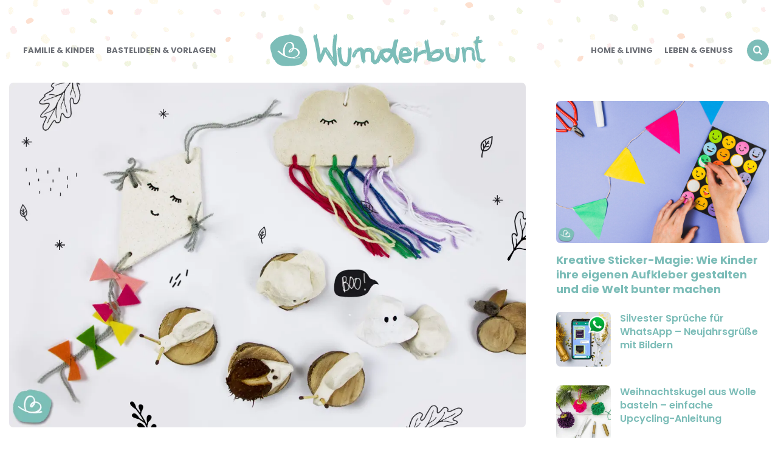

--- FILE ---
content_type: text/html; charset=UTF-8
request_url: https://wunderbunt.de/basteln-mit-salzteig-im-herbst/
body_size: 25233
content:
<!DOCTYPE html>
<html lang="de">
<head>
<meta charset="UTF-8">
<meta name="viewport" content="width=device-width, initial-scale=1.0">
<link rel="profile" href="http://gmpg.org/xfn/11">

<meta name='robots' content='index, follow, max-image-preview:large, max-snippet:-1, max-video-preview:-1' />

	
	<!-- This site is optimized with the Yoast SEO Premium plugin v26.6 (Yoast SEO v26.6) - https://yoast.com/wordpress/plugins/seo/ -->
	<title>Basteln mit Salzteig im Herbst: 5 Ideen - Wunderbunt.de</title>
<link data-rocket-prefetch href="https://cp.wunderbunt.de" rel="dns-prefetch">
<link data-rocket-prefetch href="https://d.delivery.consentmanager.net" rel="dns-prefetch">
<link data-rocket-prefetch href="https://cdn.consentmanager.net" rel="dns-prefetch"><link rel="preload" data-rocket-preload as="image" imagesrcset="https://wunderbunt.de/wp-content/uploads/2020/08/salzteig-bastelideen-herbst-1-1.jpg.webp 1200w, https://wunderbunt.de/wp-content/uploads/2020/08/salzteig-bastelideen-herbst-1-1-600x400.jpg.webp 600w, https://wunderbunt.de/wp-content/uploads/2020/08/salzteig-bastelideen-herbst-1-1-768x512.jpg.webp 768w, https://wunderbunt.de/wp-content/uploads/2020/08/salzteig-bastelideen-herbst-1-1-900x600.jpg.webp 900w" imagesizes="auto, (max-width: 1200px) 100vw, 1200px" fetchpriority="high">
	<meta name="description" content="Basteln mit Salzteig - 5 schöne Bastelideen für den Herbst. Regenwolke✔Schnecke✔Igel✔Gespenst✔Drache✔ inkl. Salzteig Rezept✔" />
	<link rel="canonical" href="https://wunderbunt.de/basteln-mit-salzteig-im-herbst/" />
	<meta property="og:locale" content="de_DE" />
	<meta property="og:type" content="article" />
	<meta property="og:title" content="Basteln mit Salzteig im Herbst: 5 Ideen" />
	<meta property="og:description" content="Basteln mit Salzteig - 5 schöne Bastelideen für den Herbst. Regenwolke✔Schnecke✔Igel✔Gespenst✔Drache✔ inkl. Salzteig Rezept✔" />
	<meta property="og:url" content="https://wunderbunt.de/basteln-mit-salzteig-im-herbst/" />
	<meta property="og:site_name" content="Wunderbunt.de" />
	<meta property="article:published_time" content="2020-08-21T10:23:27+00:00" />
	<meta property="article:modified_time" content="2020-08-26T08:56:40+00:00" />
	<meta property="og:image" content="https://wunderbunt.de/wp-content/uploads/2020/08/salzteig-bastelideen-herbst-1-1.jpg" />
	<meta property="og:image:width" content="1200" />
	<meta property="og:image:height" content="800" />
	<meta property="og:image:type" content="image/jpeg" />
	<meta name="author" content="Kathrin" />
	<meta name="twitter:card" content="summary_large_image" />
	<meta name="twitter:label1" content="Verfasst von" />
	<meta name="twitter:data1" content="Kathrin" />
	<meta name="twitter:label2" content="Geschätzte Lesezeit" />
	<meta name="twitter:data2" content="4 Minuten" />
	<script type="application/ld+json" class="yoast-schema-graph">{"@context":"https://schema.org","@graph":[{"@type":"Article","@id":"https://wunderbunt.de/basteln-mit-salzteig-im-herbst/#article","isPartOf":{"@id":"https://wunderbunt.de/basteln-mit-salzteig-im-herbst/"},"author":{"name":"Kathrin","@id":"https://wunderbunt.de/#/schema/person/f613fb88d368e5a326a1d6787bdd1413"},"headline":"Basteln mit Salzteig im Herbst: 5 Ideen","datePublished":"2020-08-21T10:23:27+00:00","dateModified":"2020-08-26T08:56:40+00:00","mainEntityOfPage":{"@id":"https://wunderbunt.de/basteln-mit-salzteig-im-herbst/"},"wordCount":844,"publisher":{"@id":"https://wunderbunt.de/#organization"},"image":{"@id":"https://wunderbunt.de/basteln-mit-salzteig-im-herbst/#primaryimage"},"thumbnailUrl":"https://wunderbunt.de/wp-content/uploads/2020/08/salzteig-bastelideen-herbst-1-1.jpg","articleSection":["Salzteig"],"inLanguage":"de"},{"@type":"WebPage","@id":"https://wunderbunt.de/basteln-mit-salzteig-im-herbst/","url":"https://wunderbunt.de/basteln-mit-salzteig-im-herbst/","name":"Basteln mit Salzteig im Herbst: 5 Ideen - Wunderbunt.de","isPartOf":{"@id":"https://wunderbunt.de/#website"},"primaryImageOfPage":{"@id":"https://wunderbunt.de/basteln-mit-salzteig-im-herbst/#primaryimage"},"image":{"@id":"https://wunderbunt.de/basteln-mit-salzteig-im-herbst/#primaryimage"},"thumbnailUrl":"https://wunderbunt.de/wp-content/uploads/2020/08/salzteig-bastelideen-herbst-1-1.jpg","datePublished":"2020-08-21T10:23:27+00:00","dateModified":"2020-08-26T08:56:40+00:00","description":"Basteln mit Salzteig - 5 schöne Bastelideen für den Herbst. Regenwolke✔Schnecke✔Igel✔Gespenst✔Drache✔ inkl. Salzteig Rezept✔","breadcrumb":{"@id":"https://wunderbunt.de/basteln-mit-salzteig-im-herbst/#breadcrumb"},"inLanguage":"de","potentialAction":[{"@type":"ReadAction","target":["https://wunderbunt.de/basteln-mit-salzteig-im-herbst/"]}]},{"@type":"ImageObject","inLanguage":"de","@id":"https://wunderbunt.de/basteln-mit-salzteig-im-herbst/#primaryimage","url":"https://wunderbunt.de/wp-content/uploads/2020/08/salzteig-bastelideen-herbst-1-1.jpg","contentUrl":"https://wunderbunt.de/wp-content/uploads/2020/08/salzteig-bastelideen-herbst-1-1.jpg","width":1200,"height":800,"caption":"Basteln mit Salzteig im Herbst"},{"@type":"BreadcrumbList","@id":"https://wunderbunt.de/basteln-mit-salzteig-im-herbst/#breadcrumb","itemListElement":[{"@type":"ListItem","position":1,"name":"Start","item":"https://wunderbunt.de/"},{"@type":"ListItem","position":2,"name":"Bastelideen &amp; Vorlagen","item":"https://wunderbunt.de/handmade/"},{"@type":"ListItem","position":3,"name":"Basteln","item":"https://wunderbunt.de/handmade/basteln/"},{"@type":"ListItem","position":4,"name":"Salzteig","item":"https://wunderbunt.de/handmade/basteln/salzteig/"},{"@type":"ListItem","position":5,"name":"Basteln mit Salzteig im Herbst: 5 Ideen"}]},{"@type":"WebSite","@id":"https://wunderbunt.de/#website","url":"https://wunderbunt.de/","name":"Wunderbunt.de","description":"","publisher":{"@id":"https://wunderbunt.de/#organization"},"potentialAction":[{"@type":"SearchAction","target":{"@type":"EntryPoint","urlTemplate":"https://wunderbunt.de/?s={search_term_string}"},"query-input":{"@type":"PropertyValueSpecification","valueRequired":true,"valueName":"search_term_string"}}],"inLanguage":"de"},{"@type":"Organization","@id":"https://wunderbunt.de/#organization","name":"Wunderbunt.de","url":"https://wunderbunt.de/","logo":{"@type":"ImageObject","inLanguage":"de","@id":"https://wunderbunt.de/#/schema/logo/image/","url":"https://wunderbunt.de/wp-content/uploads/2020/02/ms-icon-310x310-1.png","contentUrl":"https://wunderbunt.de/wp-content/uploads/2020/02/ms-icon-310x310-1.png","width":310,"height":310,"caption":"Wunderbunt.de"},"image":{"@id":"https://wunderbunt.de/#/schema/logo/image/"}},{"@type":"Person","@id":"https://wunderbunt.de/#/schema/person/f613fb88d368e5a326a1d6787bdd1413","name":"Kathrin","image":{"@type":"ImageObject","inLanguage":"de","@id":"https://wunderbunt.de/#/schema/person/image/","url":"https://secure.gravatar.com/avatar/215ebb8200bf794b77cfb8b1a59f04b1b3521d0ae7de652dd5f96fb44c1fab0b?s=96&d=mm&r=g","contentUrl":"https://secure.gravatar.com/avatar/215ebb8200bf794b77cfb8b1a59f04b1b3521d0ae7de652dd5f96fb44c1fab0b?s=96&d=mm&r=g","caption":"Kathrin"}}]}</script>
	<!-- / Yoast SEO Premium plugin. -->




<link rel="alternate" type="application/rss+xml" title="Wunderbunt.de &raquo; Feed" href="https://wunderbunt.de/feed/" />
<link rel="alternate" type="application/rss+xml" title="Wunderbunt.de &raquo; Kommentar-Feed" href="https://wunderbunt.de/comments/feed/" />
<link rel="alternate" title="oEmbed (JSON)" type="application/json+oembed" href="https://wunderbunt.de/wp-json/oembed/1.0/embed?url=https%3A%2F%2Fwunderbunt.de%2Fbasteln-mit-salzteig-im-herbst%2F" />
<link rel="alternate" title="oEmbed (XML)" type="text/xml+oembed" href="https://wunderbunt.de/wp-json/oembed/1.0/embed?url=https%3A%2F%2Fwunderbunt.de%2Fbasteln-mit-salzteig-im-herbst%2F&#038;format=xml" />
<!-- wunderbunt.de is managing ads with Advanced Ads 2.0.16 – https://wpadvancedads.com/ --><!--noptimize--><script id="wunde-ready">
			window.advanced_ads_ready=function(e,a){a=a||"complete";var d=function(e){return"interactive"===a?"loading"!==e:"complete"===e};d(document.readyState)?e():document.addEventListener("readystatechange",(function(a){d(a.target.readyState)&&e()}),{once:"interactive"===a})},window.advanced_ads_ready_queue=window.advanced_ads_ready_queue||[];		</script>
		<!--/noptimize--><style id='wp-img-auto-sizes-contain-inline-css' type='text/css'>
img:is([sizes=auto i],[sizes^="auto," i]){contain-intrinsic-size:3000px 1500px}
/*# sourceURL=wp-img-auto-sizes-contain-inline-css */
</style>
<style id='wp-emoji-styles-inline-css' type='text/css'>

	img.wp-smiley, img.emoji {
		display: inline !important;
		border: none !important;
		box-shadow: none !important;
		height: 1em !important;
		width: 1em !important;
		margin: 0 0.07em !important;
		vertical-align: -0.1em !important;
		background: none !important;
		padding: 0 !important;
	}
/*# sourceURL=wp-emoji-styles-inline-css */
</style>
<style id='wp-block-library-inline-css' type='text/css'>
:root{--wp-block-synced-color:#7a00df;--wp-block-synced-color--rgb:122,0,223;--wp-bound-block-color:var(--wp-block-synced-color);--wp-editor-canvas-background:#ddd;--wp-admin-theme-color:#007cba;--wp-admin-theme-color--rgb:0,124,186;--wp-admin-theme-color-darker-10:#006ba1;--wp-admin-theme-color-darker-10--rgb:0,107,160.5;--wp-admin-theme-color-darker-20:#005a87;--wp-admin-theme-color-darker-20--rgb:0,90,135;--wp-admin-border-width-focus:2px}@media (min-resolution:192dpi){:root{--wp-admin-border-width-focus:1.5px}}.wp-element-button{cursor:pointer}:root .has-very-light-gray-background-color{background-color:#eee}:root .has-very-dark-gray-background-color{background-color:#313131}:root .has-very-light-gray-color{color:#eee}:root .has-very-dark-gray-color{color:#313131}:root .has-vivid-green-cyan-to-vivid-cyan-blue-gradient-background{background:linear-gradient(135deg,#00d084,#0693e3)}:root .has-purple-crush-gradient-background{background:linear-gradient(135deg,#34e2e4,#4721fb 50%,#ab1dfe)}:root .has-hazy-dawn-gradient-background{background:linear-gradient(135deg,#faaca8,#dad0ec)}:root .has-subdued-olive-gradient-background{background:linear-gradient(135deg,#fafae1,#67a671)}:root .has-atomic-cream-gradient-background{background:linear-gradient(135deg,#fdd79a,#004a59)}:root .has-nightshade-gradient-background{background:linear-gradient(135deg,#330968,#31cdcf)}:root .has-midnight-gradient-background{background:linear-gradient(135deg,#020381,#2874fc)}:root{--wp--preset--font-size--normal:16px;--wp--preset--font-size--huge:42px}.has-regular-font-size{font-size:1em}.has-larger-font-size{font-size:2.625em}.has-normal-font-size{font-size:var(--wp--preset--font-size--normal)}.has-huge-font-size{font-size:var(--wp--preset--font-size--huge)}.has-text-align-center{text-align:center}.has-text-align-left{text-align:left}.has-text-align-right{text-align:right}.has-fit-text{white-space:nowrap!important}#end-resizable-editor-section{display:none}.aligncenter{clear:both}.items-justified-left{justify-content:flex-start}.items-justified-center{justify-content:center}.items-justified-right{justify-content:flex-end}.items-justified-space-between{justify-content:space-between}.screen-reader-text{border:0;clip-path:inset(50%);height:1px;margin:-1px;overflow:hidden;padding:0;position:absolute;width:1px;word-wrap:normal!important}.screen-reader-text:focus{background-color:#ddd;clip-path:none;color:#444;display:block;font-size:1em;height:auto;left:5px;line-height:normal;padding:15px 23px 14px;text-decoration:none;top:5px;width:auto;z-index:100000}html :where(.has-border-color){border-style:solid}html :where([style*=border-top-color]){border-top-style:solid}html :where([style*=border-right-color]){border-right-style:solid}html :where([style*=border-bottom-color]){border-bottom-style:solid}html :where([style*=border-left-color]){border-left-style:solid}html :where([style*=border-width]){border-style:solid}html :where([style*=border-top-width]){border-top-style:solid}html :where([style*=border-right-width]){border-right-style:solid}html :where([style*=border-bottom-width]){border-bottom-style:solid}html :where([style*=border-left-width]){border-left-style:solid}html :where(img[class*=wp-image-]){height:auto;max-width:100%}:where(figure){margin:0 0 1em}html :where(.is-position-sticky){--wp-admin--admin-bar--position-offset:var(--wp-admin--admin-bar--height,0px)}@media screen and (max-width:600px){html :where(.is-position-sticky){--wp-admin--admin-bar--position-offset:0px}}

/*# sourceURL=wp-block-library-inline-css */
</style><style id='wp-block-file-inline-css' type='text/css'>
.wp-block-file{box-sizing:border-box}.wp-block-file:not(.wp-element-button){font-size:.8em}.wp-block-file.aligncenter{text-align:center}.wp-block-file.alignright{text-align:right}.wp-block-file *+.wp-block-file__button{margin-left:.75em}:where(.wp-block-file){margin-bottom:1.5em}.wp-block-file__embed{margin-bottom:1em}:where(.wp-block-file__button){border-radius:2em;display:inline-block;padding:.5em 1em}:where(.wp-block-file__button):where(a):active,:where(.wp-block-file__button):where(a):focus,:where(.wp-block-file__button):where(a):hover,:where(.wp-block-file__button):where(a):visited{box-shadow:none;color:#fff;opacity:.85;text-decoration:none}
/*# sourceURL=https://wunderbunt.de/wp-includes/blocks/file/style.min.css */
</style>
<style id='wp-block-gallery-inline-css' type='text/css'>
.blocks-gallery-grid:not(.has-nested-images),.wp-block-gallery:not(.has-nested-images){display:flex;flex-wrap:wrap;list-style-type:none;margin:0;padding:0}.blocks-gallery-grid:not(.has-nested-images) .blocks-gallery-image,.blocks-gallery-grid:not(.has-nested-images) .blocks-gallery-item,.wp-block-gallery:not(.has-nested-images) .blocks-gallery-image,.wp-block-gallery:not(.has-nested-images) .blocks-gallery-item{display:flex;flex-direction:column;flex-grow:1;justify-content:center;margin:0 1em 1em 0;position:relative;width:calc(50% - 1em)}.blocks-gallery-grid:not(.has-nested-images) .blocks-gallery-image:nth-of-type(2n),.blocks-gallery-grid:not(.has-nested-images) .blocks-gallery-item:nth-of-type(2n),.wp-block-gallery:not(.has-nested-images) .blocks-gallery-image:nth-of-type(2n),.wp-block-gallery:not(.has-nested-images) .blocks-gallery-item:nth-of-type(2n){margin-right:0}.blocks-gallery-grid:not(.has-nested-images) .blocks-gallery-image figure,.blocks-gallery-grid:not(.has-nested-images) .blocks-gallery-item figure,.wp-block-gallery:not(.has-nested-images) .blocks-gallery-image figure,.wp-block-gallery:not(.has-nested-images) .blocks-gallery-item figure{align-items:flex-end;display:flex;height:100%;justify-content:flex-start;margin:0}.blocks-gallery-grid:not(.has-nested-images) .blocks-gallery-image img,.blocks-gallery-grid:not(.has-nested-images) .blocks-gallery-item img,.wp-block-gallery:not(.has-nested-images) .blocks-gallery-image img,.wp-block-gallery:not(.has-nested-images) .blocks-gallery-item img{display:block;height:auto;max-width:100%;width:auto}.blocks-gallery-grid:not(.has-nested-images) .blocks-gallery-image figcaption,.blocks-gallery-grid:not(.has-nested-images) .blocks-gallery-item figcaption,.wp-block-gallery:not(.has-nested-images) .blocks-gallery-image figcaption,.wp-block-gallery:not(.has-nested-images) .blocks-gallery-item figcaption{background:linear-gradient(0deg,#000000b3,#0000004d 70%,#0000);bottom:0;box-sizing:border-box;color:#fff;font-size:.8em;margin:0;max-height:100%;overflow:auto;padding:3em .77em .7em;position:absolute;text-align:center;width:100%;z-index:2}.blocks-gallery-grid:not(.has-nested-images) .blocks-gallery-image figcaption img,.blocks-gallery-grid:not(.has-nested-images) .blocks-gallery-item figcaption img,.wp-block-gallery:not(.has-nested-images) .blocks-gallery-image figcaption img,.wp-block-gallery:not(.has-nested-images) .blocks-gallery-item figcaption img{display:inline}.blocks-gallery-grid:not(.has-nested-images) figcaption,.wp-block-gallery:not(.has-nested-images) figcaption{flex-grow:1}.blocks-gallery-grid:not(.has-nested-images).is-cropped .blocks-gallery-image a,.blocks-gallery-grid:not(.has-nested-images).is-cropped .blocks-gallery-image img,.blocks-gallery-grid:not(.has-nested-images).is-cropped .blocks-gallery-item a,.blocks-gallery-grid:not(.has-nested-images).is-cropped .blocks-gallery-item img,.wp-block-gallery:not(.has-nested-images).is-cropped .blocks-gallery-image a,.wp-block-gallery:not(.has-nested-images).is-cropped .blocks-gallery-image img,.wp-block-gallery:not(.has-nested-images).is-cropped .blocks-gallery-item a,.wp-block-gallery:not(.has-nested-images).is-cropped .blocks-gallery-item img{flex:1;height:100%;object-fit:cover;width:100%}.blocks-gallery-grid:not(.has-nested-images).columns-1 .blocks-gallery-image,.blocks-gallery-grid:not(.has-nested-images).columns-1 .blocks-gallery-item,.wp-block-gallery:not(.has-nested-images).columns-1 .blocks-gallery-image,.wp-block-gallery:not(.has-nested-images).columns-1 .blocks-gallery-item{margin-right:0;width:100%}@media (min-width:600px){.blocks-gallery-grid:not(.has-nested-images).columns-3 .blocks-gallery-image,.blocks-gallery-grid:not(.has-nested-images).columns-3 .blocks-gallery-item,.wp-block-gallery:not(.has-nested-images).columns-3 .blocks-gallery-image,.wp-block-gallery:not(.has-nested-images).columns-3 .blocks-gallery-item{margin-right:1em;width:calc(33.33333% - .66667em)}.blocks-gallery-grid:not(.has-nested-images).columns-4 .blocks-gallery-image,.blocks-gallery-grid:not(.has-nested-images).columns-4 .blocks-gallery-item,.wp-block-gallery:not(.has-nested-images).columns-4 .blocks-gallery-image,.wp-block-gallery:not(.has-nested-images).columns-4 .blocks-gallery-item{margin-right:1em;width:calc(25% - .75em)}.blocks-gallery-grid:not(.has-nested-images).columns-5 .blocks-gallery-image,.blocks-gallery-grid:not(.has-nested-images).columns-5 .blocks-gallery-item,.wp-block-gallery:not(.has-nested-images).columns-5 .blocks-gallery-image,.wp-block-gallery:not(.has-nested-images).columns-5 .blocks-gallery-item{margin-right:1em;width:calc(20% - .8em)}.blocks-gallery-grid:not(.has-nested-images).columns-6 .blocks-gallery-image,.blocks-gallery-grid:not(.has-nested-images).columns-6 .blocks-gallery-item,.wp-block-gallery:not(.has-nested-images).columns-6 .blocks-gallery-image,.wp-block-gallery:not(.has-nested-images).columns-6 .blocks-gallery-item{margin-right:1em;width:calc(16.66667% - .83333em)}.blocks-gallery-grid:not(.has-nested-images).columns-7 .blocks-gallery-image,.blocks-gallery-grid:not(.has-nested-images).columns-7 .blocks-gallery-item,.wp-block-gallery:not(.has-nested-images).columns-7 .blocks-gallery-image,.wp-block-gallery:not(.has-nested-images).columns-7 .blocks-gallery-item{margin-right:1em;width:calc(14.28571% - .85714em)}.blocks-gallery-grid:not(.has-nested-images).columns-8 .blocks-gallery-image,.blocks-gallery-grid:not(.has-nested-images).columns-8 .blocks-gallery-item,.wp-block-gallery:not(.has-nested-images).columns-8 .blocks-gallery-image,.wp-block-gallery:not(.has-nested-images).columns-8 .blocks-gallery-item{margin-right:1em;width:calc(12.5% - .875em)}.blocks-gallery-grid:not(.has-nested-images).columns-1 .blocks-gallery-image:nth-of-type(1n),.blocks-gallery-grid:not(.has-nested-images).columns-1 .blocks-gallery-item:nth-of-type(1n),.blocks-gallery-grid:not(.has-nested-images).columns-2 .blocks-gallery-image:nth-of-type(2n),.blocks-gallery-grid:not(.has-nested-images).columns-2 .blocks-gallery-item:nth-of-type(2n),.blocks-gallery-grid:not(.has-nested-images).columns-3 .blocks-gallery-image:nth-of-type(3n),.blocks-gallery-grid:not(.has-nested-images).columns-3 .blocks-gallery-item:nth-of-type(3n),.blocks-gallery-grid:not(.has-nested-images).columns-4 .blocks-gallery-image:nth-of-type(4n),.blocks-gallery-grid:not(.has-nested-images).columns-4 .blocks-gallery-item:nth-of-type(4n),.blocks-gallery-grid:not(.has-nested-images).columns-5 .blocks-gallery-image:nth-of-type(5n),.blocks-gallery-grid:not(.has-nested-images).columns-5 .blocks-gallery-item:nth-of-type(5n),.blocks-gallery-grid:not(.has-nested-images).columns-6 .blocks-gallery-image:nth-of-type(6n),.blocks-gallery-grid:not(.has-nested-images).columns-6 .blocks-gallery-item:nth-of-type(6n),.blocks-gallery-grid:not(.has-nested-images).columns-7 .blocks-gallery-image:nth-of-type(7n),.blocks-gallery-grid:not(.has-nested-images).columns-7 .blocks-gallery-item:nth-of-type(7n),.blocks-gallery-grid:not(.has-nested-images).columns-8 .blocks-gallery-image:nth-of-type(8n),.blocks-gallery-grid:not(.has-nested-images).columns-8 .blocks-gallery-item:nth-of-type(8n),.wp-block-gallery:not(.has-nested-images).columns-1 .blocks-gallery-image:nth-of-type(1n),.wp-block-gallery:not(.has-nested-images).columns-1 .blocks-gallery-item:nth-of-type(1n),.wp-block-gallery:not(.has-nested-images).columns-2 .blocks-gallery-image:nth-of-type(2n),.wp-block-gallery:not(.has-nested-images).columns-2 .blocks-gallery-item:nth-of-type(2n),.wp-block-gallery:not(.has-nested-images).columns-3 .blocks-gallery-image:nth-of-type(3n),.wp-block-gallery:not(.has-nested-images).columns-3 .blocks-gallery-item:nth-of-type(3n),.wp-block-gallery:not(.has-nested-images).columns-4 .blocks-gallery-image:nth-of-type(4n),.wp-block-gallery:not(.has-nested-images).columns-4 .blocks-gallery-item:nth-of-type(4n),.wp-block-gallery:not(.has-nested-images).columns-5 .blocks-gallery-image:nth-of-type(5n),.wp-block-gallery:not(.has-nested-images).columns-5 .blocks-gallery-item:nth-of-type(5n),.wp-block-gallery:not(.has-nested-images).columns-6 .blocks-gallery-image:nth-of-type(6n),.wp-block-gallery:not(.has-nested-images).columns-6 .blocks-gallery-item:nth-of-type(6n),.wp-block-gallery:not(.has-nested-images).columns-7 .blocks-gallery-image:nth-of-type(7n),.wp-block-gallery:not(.has-nested-images).columns-7 .blocks-gallery-item:nth-of-type(7n),.wp-block-gallery:not(.has-nested-images).columns-8 .blocks-gallery-image:nth-of-type(8n),.wp-block-gallery:not(.has-nested-images).columns-8 .blocks-gallery-item:nth-of-type(8n){margin-right:0}}.blocks-gallery-grid:not(.has-nested-images) .blocks-gallery-image:last-child,.blocks-gallery-grid:not(.has-nested-images) .blocks-gallery-item:last-child,.wp-block-gallery:not(.has-nested-images) .blocks-gallery-image:last-child,.wp-block-gallery:not(.has-nested-images) .blocks-gallery-item:last-child{margin-right:0}.blocks-gallery-grid:not(.has-nested-images).alignleft,.blocks-gallery-grid:not(.has-nested-images).alignright,.wp-block-gallery:not(.has-nested-images).alignleft,.wp-block-gallery:not(.has-nested-images).alignright{max-width:420px;width:100%}.blocks-gallery-grid:not(.has-nested-images).aligncenter .blocks-gallery-item figure,.wp-block-gallery:not(.has-nested-images).aligncenter .blocks-gallery-item figure{justify-content:center}.wp-block-gallery:not(.is-cropped) .blocks-gallery-item{align-self:flex-start}figure.wp-block-gallery.has-nested-images{align-items:normal}.wp-block-gallery.has-nested-images figure.wp-block-image:not(#individual-image){margin:0;width:calc(50% - var(--wp--style--unstable-gallery-gap, 16px)/2)}.wp-block-gallery.has-nested-images figure.wp-block-image{box-sizing:border-box;display:flex;flex-direction:column;flex-grow:1;justify-content:center;max-width:100%;position:relative}.wp-block-gallery.has-nested-images figure.wp-block-image>a,.wp-block-gallery.has-nested-images figure.wp-block-image>div{flex-direction:column;flex-grow:1;margin:0}.wp-block-gallery.has-nested-images figure.wp-block-image img{display:block;height:auto;max-width:100%!important;width:auto}.wp-block-gallery.has-nested-images figure.wp-block-image figcaption,.wp-block-gallery.has-nested-images figure.wp-block-image:has(figcaption):before{bottom:0;left:0;max-height:100%;position:absolute;right:0}.wp-block-gallery.has-nested-images figure.wp-block-image:has(figcaption):before{backdrop-filter:blur(3px);content:"";height:100%;-webkit-mask-image:linear-gradient(0deg,#000 20%,#0000);mask-image:linear-gradient(0deg,#000 20%,#0000);max-height:40%;pointer-events:none}.wp-block-gallery.has-nested-images figure.wp-block-image figcaption{box-sizing:border-box;color:#fff;font-size:13px;margin:0;overflow:auto;padding:1em;text-align:center;text-shadow:0 0 1.5px #000}.wp-block-gallery.has-nested-images figure.wp-block-image figcaption::-webkit-scrollbar{height:12px;width:12px}.wp-block-gallery.has-nested-images figure.wp-block-image figcaption::-webkit-scrollbar-track{background-color:initial}.wp-block-gallery.has-nested-images figure.wp-block-image figcaption::-webkit-scrollbar-thumb{background-clip:padding-box;background-color:initial;border:3px solid #0000;border-radius:8px}.wp-block-gallery.has-nested-images figure.wp-block-image figcaption:focus-within::-webkit-scrollbar-thumb,.wp-block-gallery.has-nested-images figure.wp-block-image figcaption:focus::-webkit-scrollbar-thumb,.wp-block-gallery.has-nested-images figure.wp-block-image figcaption:hover::-webkit-scrollbar-thumb{background-color:#fffc}.wp-block-gallery.has-nested-images figure.wp-block-image figcaption{scrollbar-color:#0000 #0000;scrollbar-gutter:stable both-edges;scrollbar-width:thin}.wp-block-gallery.has-nested-images figure.wp-block-image figcaption:focus,.wp-block-gallery.has-nested-images figure.wp-block-image figcaption:focus-within,.wp-block-gallery.has-nested-images figure.wp-block-image figcaption:hover{scrollbar-color:#fffc #0000}.wp-block-gallery.has-nested-images figure.wp-block-image figcaption{will-change:transform}@media (hover:none){.wp-block-gallery.has-nested-images figure.wp-block-image figcaption{scrollbar-color:#fffc #0000}}.wp-block-gallery.has-nested-images figure.wp-block-image figcaption{background:linear-gradient(0deg,#0006,#0000)}.wp-block-gallery.has-nested-images figure.wp-block-image figcaption img{display:inline}.wp-block-gallery.has-nested-images figure.wp-block-image figcaption a{color:inherit}.wp-block-gallery.has-nested-images figure.wp-block-image.has-custom-border img{box-sizing:border-box}.wp-block-gallery.has-nested-images figure.wp-block-image.has-custom-border>a,.wp-block-gallery.has-nested-images figure.wp-block-image.has-custom-border>div,.wp-block-gallery.has-nested-images figure.wp-block-image.is-style-rounded>a,.wp-block-gallery.has-nested-images figure.wp-block-image.is-style-rounded>div{flex:1 1 auto}.wp-block-gallery.has-nested-images figure.wp-block-image.has-custom-border figcaption,.wp-block-gallery.has-nested-images figure.wp-block-image.is-style-rounded figcaption{background:none;color:inherit;flex:initial;margin:0;padding:10px 10px 9px;position:relative;text-shadow:none}.wp-block-gallery.has-nested-images figure.wp-block-image.has-custom-border:before,.wp-block-gallery.has-nested-images figure.wp-block-image.is-style-rounded:before{content:none}.wp-block-gallery.has-nested-images figcaption{flex-basis:100%;flex-grow:1;text-align:center}.wp-block-gallery.has-nested-images:not(.is-cropped) figure.wp-block-image:not(#individual-image){margin-bottom:auto;margin-top:0}.wp-block-gallery.has-nested-images.is-cropped figure.wp-block-image:not(#individual-image){align-self:inherit}.wp-block-gallery.has-nested-images.is-cropped figure.wp-block-image:not(#individual-image)>a,.wp-block-gallery.has-nested-images.is-cropped figure.wp-block-image:not(#individual-image)>div:not(.components-drop-zone){display:flex}.wp-block-gallery.has-nested-images.is-cropped figure.wp-block-image:not(#individual-image) a,.wp-block-gallery.has-nested-images.is-cropped figure.wp-block-image:not(#individual-image) img{flex:1 0 0%;height:100%;object-fit:cover;width:100%}.wp-block-gallery.has-nested-images.columns-1 figure.wp-block-image:not(#individual-image){width:100%}@media (min-width:600px){.wp-block-gallery.has-nested-images.columns-3 figure.wp-block-image:not(#individual-image){width:calc(33.33333% - var(--wp--style--unstable-gallery-gap, 16px)*.66667)}.wp-block-gallery.has-nested-images.columns-4 figure.wp-block-image:not(#individual-image){width:calc(25% - var(--wp--style--unstable-gallery-gap, 16px)*.75)}.wp-block-gallery.has-nested-images.columns-5 figure.wp-block-image:not(#individual-image){width:calc(20% - var(--wp--style--unstable-gallery-gap, 16px)*.8)}.wp-block-gallery.has-nested-images.columns-6 figure.wp-block-image:not(#individual-image){width:calc(16.66667% - var(--wp--style--unstable-gallery-gap, 16px)*.83333)}.wp-block-gallery.has-nested-images.columns-7 figure.wp-block-image:not(#individual-image){width:calc(14.28571% - var(--wp--style--unstable-gallery-gap, 16px)*.85714)}.wp-block-gallery.has-nested-images.columns-8 figure.wp-block-image:not(#individual-image){width:calc(12.5% - var(--wp--style--unstable-gallery-gap, 16px)*.875)}.wp-block-gallery.has-nested-images.columns-default figure.wp-block-image:not(#individual-image){width:calc(33.33% - var(--wp--style--unstable-gallery-gap, 16px)*.66667)}.wp-block-gallery.has-nested-images.columns-default figure.wp-block-image:not(#individual-image):first-child:nth-last-child(2),.wp-block-gallery.has-nested-images.columns-default figure.wp-block-image:not(#individual-image):first-child:nth-last-child(2)~figure.wp-block-image:not(#individual-image){width:calc(50% - var(--wp--style--unstable-gallery-gap, 16px)*.5)}.wp-block-gallery.has-nested-images.columns-default figure.wp-block-image:not(#individual-image):first-child:last-child{width:100%}}.wp-block-gallery.has-nested-images.alignleft,.wp-block-gallery.has-nested-images.alignright{max-width:420px;width:100%}.wp-block-gallery.has-nested-images.aligncenter{justify-content:center}
/*# sourceURL=https://wunderbunt.de/wp-includes/blocks/gallery/style.min.css */
</style>
<style id='wp-block-heading-inline-css' type='text/css'>
h1:where(.wp-block-heading).has-background,h2:where(.wp-block-heading).has-background,h3:where(.wp-block-heading).has-background,h4:where(.wp-block-heading).has-background,h5:where(.wp-block-heading).has-background,h6:where(.wp-block-heading).has-background{padding:1.25em 2.375em}h1.has-text-align-left[style*=writing-mode]:where([style*=vertical-lr]),h1.has-text-align-right[style*=writing-mode]:where([style*=vertical-rl]),h2.has-text-align-left[style*=writing-mode]:where([style*=vertical-lr]),h2.has-text-align-right[style*=writing-mode]:where([style*=vertical-rl]),h3.has-text-align-left[style*=writing-mode]:where([style*=vertical-lr]),h3.has-text-align-right[style*=writing-mode]:where([style*=vertical-rl]),h4.has-text-align-left[style*=writing-mode]:where([style*=vertical-lr]),h4.has-text-align-right[style*=writing-mode]:where([style*=vertical-rl]),h5.has-text-align-left[style*=writing-mode]:where([style*=vertical-lr]),h5.has-text-align-right[style*=writing-mode]:where([style*=vertical-rl]),h6.has-text-align-left[style*=writing-mode]:where([style*=vertical-lr]),h6.has-text-align-right[style*=writing-mode]:where([style*=vertical-rl]){rotate:180deg}
/*# sourceURL=https://wunderbunt.de/wp-includes/blocks/heading/style.min.css */
</style>
<style id='wp-block-list-inline-css' type='text/css'>
ol,ul{box-sizing:border-box}:root :where(.wp-block-list.has-background){padding:1.25em 2.375em}
/*# sourceURL=https://wunderbunt.de/wp-includes/blocks/list/style.min.css */
</style>
<style id='wp-block-paragraph-inline-css' type='text/css'>
.is-small-text{font-size:.875em}.is-regular-text{font-size:1em}.is-large-text{font-size:2.25em}.is-larger-text{font-size:3em}.has-drop-cap:not(:focus):first-letter{float:left;font-size:8.4em;font-style:normal;font-weight:100;line-height:.68;margin:.05em .1em 0 0;text-transform:uppercase}body.rtl .has-drop-cap:not(:focus):first-letter{float:none;margin-left:.1em}p.has-drop-cap.has-background{overflow:hidden}:root :where(p.has-background){padding:1.25em 2.375em}:where(p.has-text-color:not(.has-link-color)) a{color:inherit}p.has-text-align-left[style*="writing-mode:vertical-lr"],p.has-text-align-right[style*="writing-mode:vertical-rl"]{rotate:180deg}
/*# sourceURL=https://wunderbunt.de/wp-includes/blocks/paragraph/style.min.css */
</style>
<style id='wp-block-separator-inline-css' type='text/css'>
@charset "UTF-8";.wp-block-separator{border:none;border-top:2px solid}:root :where(.wp-block-separator.is-style-dots){height:auto;line-height:1;text-align:center}:root :where(.wp-block-separator.is-style-dots):before{color:currentColor;content:"···";font-family:serif;font-size:1.5em;letter-spacing:2em;padding-left:2em}.wp-block-separator.is-style-dots{background:none!important;border:none!important}
/*# sourceURL=https://wunderbunt.de/wp-includes/blocks/separator/style.min.css */
</style>
<style id='global-styles-inline-css' type='text/css'>
:root{--wp--preset--aspect-ratio--square: 1;--wp--preset--aspect-ratio--4-3: 4/3;--wp--preset--aspect-ratio--3-4: 3/4;--wp--preset--aspect-ratio--3-2: 3/2;--wp--preset--aspect-ratio--2-3: 2/3;--wp--preset--aspect-ratio--16-9: 16/9;--wp--preset--aspect-ratio--9-16: 9/16;--wp--preset--color--black: #000000;--wp--preset--color--cyan-bluish-gray: #abb8c3;--wp--preset--color--white: #ffffff;--wp--preset--color--pale-pink: #f78da7;--wp--preset--color--vivid-red: #cf2e2e;--wp--preset--color--luminous-vivid-orange: #ff6900;--wp--preset--color--luminous-vivid-amber: #fcb900;--wp--preset--color--light-green-cyan: #7bdcb5;--wp--preset--color--vivid-green-cyan: #00d084;--wp--preset--color--pale-cyan-blue: #8ed1fc;--wp--preset--color--vivid-cyan-blue: #0693e3;--wp--preset--color--vivid-purple: #9b51e0;--wp--preset--color--theme-color-one: #7cbdb8;--wp--preset--color--theme-color-two: #f9b187;--wp--preset--color--theme-color-three: #f8b195;--wp--preset--color--theme-color-four: #c06c84;--wp--preset--color--very-dark-grey: #2e2f33;--wp--preset--color--dark-grey: #45464b;--wp--preset--color--medium-grey: #94979e;--wp--preset--color--light-grey: #D3D3D3;--wp--preset--gradient--vivid-cyan-blue-to-vivid-purple: linear-gradient(135deg,rgb(6,147,227) 0%,rgb(155,81,224) 100%);--wp--preset--gradient--light-green-cyan-to-vivid-green-cyan: linear-gradient(135deg,rgb(122,220,180) 0%,rgb(0,208,130) 100%);--wp--preset--gradient--luminous-vivid-amber-to-luminous-vivid-orange: linear-gradient(135deg,rgb(252,185,0) 0%,rgb(255,105,0) 100%);--wp--preset--gradient--luminous-vivid-orange-to-vivid-red: linear-gradient(135deg,rgb(255,105,0) 0%,rgb(207,46,46) 100%);--wp--preset--gradient--very-light-gray-to-cyan-bluish-gray: linear-gradient(135deg,rgb(238,238,238) 0%,rgb(169,184,195) 100%);--wp--preset--gradient--cool-to-warm-spectrum: linear-gradient(135deg,rgb(74,234,220) 0%,rgb(151,120,209) 20%,rgb(207,42,186) 40%,rgb(238,44,130) 60%,rgb(251,105,98) 80%,rgb(254,248,76) 100%);--wp--preset--gradient--blush-light-purple: linear-gradient(135deg,rgb(255,206,236) 0%,rgb(152,150,240) 100%);--wp--preset--gradient--blush-bordeaux: linear-gradient(135deg,rgb(254,205,165) 0%,rgb(254,45,45) 50%,rgb(107,0,62) 100%);--wp--preset--gradient--luminous-dusk: linear-gradient(135deg,rgb(255,203,112) 0%,rgb(199,81,192) 50%,rgb(65,88,208) 100%);--wp--preset--gradient--pale-ocean: linear-gradient(135deg,rgb(255,245,203) 0%,rgb(182,227,212) 50%,rgb(51,167,181) 100%);--wp--preset--gradient--electric-grass: linear-gradient(135deg,rgb(202,248,128) 0%,rgb(113,206,126) 100%);--wp--preset--gradient--midnight: linear-gradient(135deg,rgb(2,3,129) 0%,rgb(40,116,252) 100%);--wp--preset--font-size--small: 13px;--wp--preset--font-size--medium: 20px;--wp--preset--font-size--large: 36px;--wp--preset--font-size--x-large: 42px;--wp--preset--font-family--wunderbunt-regular: wunderbunt-regular;--wp--preset--spacing--20: 0.44rem;--wp--preset--spacing--30: 0.67rem;--wp--preset--spacing--40: 1rem;--wp--preset--spacing--50: 1.5rem;--wp--preset--spacing--60: 2.25rem;--wp--preset--spacing--70: 3.38rem;--wp--preset--spacing--80: 5.06rem;--wp--preset--shadow--natural: 6px 6px 9px rgba(0, 0, 0, 0.2);--wp--preset--shadow--deep: 12px 12px 50px rgba(0, 0, 0, 0.4);--wp--preset--shadow--sharp: 6px 6px 0px rgba(0, 0, 0, 0.2);--wp--preset--shadow--outlined: 6px 6px 0px -3px rgb(255, 255, 255), 6px 6px rgb(0, 0, 0);--wp--preset--shadow--crisp: 6px 6px 0px rgb(0, 0, 0);}:where(body) { margin: 0; }.wp-site-blocks > .alignleft { float: left; margin-right: 2em; }.wp-site-blocks > .alignright { float: right; margin-left: 2em; }.wp-site-blocks > .aligncenter { justify-content: center; margin-left: auto; margin-right: auto; }:where(.is-layout-flex){gap: 0.5em;}:where(.is-layout-grid){gap: 0.5em;}.is-layout-flow > .alignleft{float: left;margin-inline-start: 0;margin-inline-end: 2em;}.is-layout-flow > .alignright{float: right;margin-inline-start: 2em;margin-inline-end: 0;}.is-layout-flow > .aligncenter{margin-left: auto !important;margin-right: auto !important;}.is-layout-constrained > .alignleft{float: left;margin-inline-start: 0;margin-inline-end: 2em;}.is-layout-constrained > .alignright{float: right;margin-inline-start: 2em;margin-inline-end: 0;}.is-layout-constrained > .aligncenter{margin-left: auto !important;margin-right: auto !important;}.is-layout-constrained > :where(:not(.alignleft):not(.alignright):not(.alignfull)){margin-left: auto !important;margin-right: auto !important;}body .is-layout-flex{display: flex;}.is-layout-flex{flex-wrap: wrap;align-items: center;}.is-layout-flex > :is(*, div){margin: 0;}body .is-layout-grid{display: grid;}.is-layout-grid > :is(*, div){margin: 0;}body{padding-top: 0px;padding-right: 0px;padding-bottom: 0px;padding-left: 0px;}a:where(:not(.wp-element-button)){text-decoration: underline;}:root :where(.wp-element-button, .wp-block-button__link){background-color: #32373c;border-width: 0;color: #fff;font-family: inherit;font-size: inherit;font-style: inherit;font-weight: inherit;letter-spacing: inherit;line-height: inherit;padding-top: calc(0.667em + 2px);padding-right: calc(1.333em + 2px);padding-bottom: calc(0.667em + 2px);padding-left: calc(1.333em + 2px);text-decoration: none;text-transform: inherit;}.has-black-color{color: var(--wp--preset--color--black) !important;}.has-cyan-bluish-gray-color{color: var(--wp--preset--color--cyan-bluish-gray) !important;}.has-white-color{color: var(--wp--preset--color--white) !important;}.has-pale-pink-color{color: var(--wp--preset--color--pale-pink) !important;}.has-vivid-red-color{color: var(--wp--preset--color--vivid-red) !important;}.has-luminous-vivid-orange-color{color: var(--wp--preset--color--luminous-vivid-orange) !important;}.has-luminous-vivid-amber-color{color: var(--wp--preset--color--luminous-vivid-amber) !important;}.has-light-green-cyan-color{color: var(--wp--preset--color--light-green-cyan) !important;}.has-vivid-green-cyan-color{color: var(--wp--preset--color--vivid-green-cyan) !important;}.has-pale-cyan-blue-color{color: var(--wp--preset--color--pale-cyan-blue) !important;}.has-vivid-cyan-blue-color{color: var(--wp--preset--color--vivid-cyan-blue) !important;}.has-vivid-purple-color{color: var(--wp--preset--color--vivid-purple) !important;}.has-theme-color-one-color{color: var(--wp--preset--color--theme-color-one) !important;}.has-theme-color-two-color{color: var(--wp--preset--color--theme-color-two) !important;}.has-theme-color-three-color{color: var(--wp--preset--color--theme-color-three) !important;}.has-theme-color-four-color{color: var(--wp--preset--color--theme-color-four) !important;}.has-very-dark-grey-color{color: var(--wp--preset--color--very-dark-grey) !important;}.has-dark-grey-color{color: var(--wp--preset--color--dark-grey) !important;}.has-medium-grey-color{color: var(--wp--preset--color--medium-grey) !important;}.has-light-grey-color{color: var(--wp--preset--color--light-grey) !important;}.has-black-background-color{background-color: var(--wp--preset--color--black) !important;}.has-cyan-bluish-gray-background-color{background-color: var(--wp--preset--color--cyan-bluish-gray) !important;}.has-white-background-color{background-color: var(--wp--preset--color--white) !important;}.has-pale-pink-background-color{background-color: var(--wp--preset--color--pale-pink) !important;}.has-vivid-red-background-color{background-color: var(--wp--preset--color--vivid-red) !important;}.has-luminous-vivid-orange-background-color{background-color: var(--wp--preset--color--luminous-vivid-orange) !important;}.has-luminous-vivid-amber-background-color{background-color: var(--wp--preset--color--luminous-vivid-amber) !important;}.has-light-green-cyan-background-color{background-color: var(--wp--preset--color--light-green-cyan) !important;}.has-vivid-green-cyan-background-color{background-color: var(--wp--preset--color--vivid-green-cyan) !important;}.has-pale-cyan-blue-background-color{background-color: var(--wp--preset--color--pale-cyan-blue) !important;}.has-vivid-cyan-blue-background-color{background-color: var(--wp--preset--color--vivid-cyan-blue) !important;}.has-vivid-purple-background-color{background-color: var(--wp--preset--color--vivid-purple) !important;}.has-theme-color-one-background-color{background-color: var(--wp--preset--color--theme-color-one) !important;}.has-theme-color-two-background-color{background-color: var(--wp--preset--color--theme-color-two) !important;}.has-theme-color-three-background-color{background-color: var(--wp--preset--color--theme-color-three) !important;}.has-theme-color-four-background-color{background-color: var(--wp--preset--color--theme-color-four) !important;}.has-very-dark-grey-background-color{background-color: var(--wp--preset--color--very-dark-grey) !important;}.has-dark-grey-background-color{background-color: var(--wp--preset--color--dark-grey) !important;}.has-medium-grey-background-color{background-color: var(--wp--preset--color--medium-grey) !important;}.has-light-grey-background-color{background-color: var(--wp--preset--color--light-grey) !important;}.has-black-border-color{border-color: var(--wp--preset--color--black) !important;}.has-cyan-bluish-gray-border-color{border-color: var(--wp--preset--color--cyan-bluish-gray) !important;}.has-white-border-color{border-color: var(--wp--preset--color--white) !important;}.has-pale-pink-border-color{border-color: var(--wp--preset--color--pale-pink) !important;}.has-vivid-red-border-color{border-color: var(--wp--preset--color--vivid-red) !important;}.has-luminous-vivid-orange-border-color{border-color: var(--wp--preset--color--luminous-vivid-orange) !important;}.has-luminous-vivid-amber-border-color{border-color: var(--wp--preset--color--luminous-vivid-amber) !important;}.has-light-green-cyan-border-color{border-color: var(--wp--preset--color--light-green-cyan) !important;}.has-vivid-green-cyan-border-color{border-color: var(--wp--preset--color--vivid-green-cyan) !important;}.has-pale-cyan-blue-border-color{border-color: var(--wp--preset--color--pale-cyan-blue) !important;}.has-vivid-cyan-blue-border-color{border-color: var(--wp--preset--color--vivid-cyan-blue) !important;}.has-vivid-purple-border-color{border-color: var(--wp--preset--color--vivid-purple) !important;}.has-theme-color-one-border-color{border-color: var(--wp--preset--color--theme-color-one) !important;}.has-theme-color-two-border-color{border-color: var(--wp--preset--color--theme-color-two) !important;}.has-theme-color-three-border-color{border-color: var(--wp--preset--color--theme-color-three) !important;}.has-theme-color-four-border-color{border-color: var(--wp--preset--color--theme-color-four) !important;}.has-very-dark-grey-border-color{border-color: var(--wp--preset--color--very-dark-grey) !important;}.has-dark-grey-border-color{border-color: var(--wp--preset--color--dark-grey) !important;}.has-medium-grey-border-color{border-color: var(--wp--preset--color--medium-grey) !important;}.has-light-grey-border-color{border-color: var(--wp--preset--color--light-grey) !important;}.has-vivid-cyan-blue-to-vivid-purple-gradient-background{background: var(--wp--preset--gradient--vivid-cyan-blue-to-vivid-purple) !important;}.has-light-green-cyan-to-vivid-green-cyan-gradient-background{background: var(--wp--preset--gradient--light-green-cyan-to-vivid-green-cyan) !important;}.has-luminous-vivid-amber-to-luminous-vivid-orange-gradient-background{background: var(--wp--preset--gradient--luminous-vivid-amber-to-luminous-vivid-orange) !important;}.has-luminous-vivid-orange-to-vivid-red-gradient-background{background: var(--wp--preset--gradient--luminous-vivid-orange-to-vivid-red) !important;}.has-very-light-gray-to-cyan-bluish-gray-gradient-background{background: var(--wp--preset--gradient--very-light-gray-to-cyan-bluish-gray) !important;}.has-cool-to-warm-spectrum-gradient-background{background: var(--wp--preset--gradient--cool-to-warm-spectrum) !important;}.has-blush-light-purple-gradient-background{background: var(--wp--preset--gradient--blush-light-purple) !important;}.has-blush-bordeaux-gradient-background{background: var(--wp--preset--gradient--blush-bordeaux) !important;}.has-luminous-dusk-gradient-background{background: var(--wp--preset--gradient--luminous-dusk) !important;}.has-pale-ocean-gradient-background{background: var(--wp--preset--gradient--pale-ocean) !important;}.has-electric-grass-gradient-background{background: var(--wp--preset--gradient--electric-grass) !important;}.has-midnight-gradient-background{background: var(--wp--preset--gradient--midnight) !important;}.has-small-font-size{font-size: var(--wp--preset--font-size--small) !important;}.has-medium-font-size{font-size: var(--wp--preset--font-size--medium) !important;}.has-large-font-size{font-size: var(--wp--preset--font-size--large) !important;}.has-x-large-font-size{font-size: var(--wp--preset--font-size--x-large) !important;}.has-wunderbunt-regular-font-family{font-family: var(--wp--preset--font-family--wunderbunt-regular) !important;}
/*# sourceURL=global-styles-inline-css */
</style>
<style id='core-block-supports-inline-css' type='text/css'>
.wp-block-gallery.wp-block-gallery-1{--wp--style--unstable-gallery-gap:var( --wp--style--gallery-gap-default, var( --gallery-block--gutter-size, var( --wp--style--block-gap, 0.5em ) ) );gap:var( --wp--style--gallery-gap-default, var( --gallery-block--gutter-size, var( --wp--style--block-gap, 0.5em ) ) );}.wp-block-gallery.wp-block-gallery-2{--wp--style--unstable-gallery-gap:var( --wp--style--gallery-gap-default, var( --gallery-block--gutter-size, var( --wp--style--block-gap, 0.5em ) ) );gap:var( --wp--style--gallery-gap-default, var( --gallery-block--gutter-size, var( --wp--style--block-gap, 0.5em ) ) );}.wp-block-gallery.wp-block-gallery-3{--wp--style--unstable-gallery-gap:var( --wp--style--gallery-gap-default, var( --gallery-block--gutter-size, var( --wp--style--block-gap, 0.5em ) ) );gap:var( --wp--style--gallery-gap-default, var( --gallery-block--gutter-size, var( --wp--style--block-gap, 0.5em ) ) );}.wp-block-gallery.wp-block-gallery-4{--wp--style--unstable-gallery-gap:var( --wp--style--gallery-gap-default, var( --gallery-block--gutter-size, var( --wp--style--block-gap, 0.5em ) ) );gap:var( --wp--style--gallery-gap-default, var( --gallery-block--gutter-size, var( --wp--style--block-gap, 0.5em ) ) );}.wp-block-gallery.wp-block-gallery-5{--wp--style--unstable-gallery-gap:var( --wp--style--gallery-gap-default, var( --gallery-block--gutter-size, var( --wp--style--block-gap, 0.5em ) ) );gap:var( --wp--style--gallery-gap-default, var( --gallery-block--gutter-size, var( --wp--style--block-gap, 0.5em ) ) );}.wp-block-gallery.wp-block-gallery-6{--wp--style--unstable-gallery-gap:var( --wp--style--gallery-gap-default, var( --gallery-block--gutter-size, var( --wp--style--block-gap, 0.5em ) ) );gap:var( --wp--style--gallery-gap-default, var( --gallery-block--gutter-size, var( --wp--style--block-gap, 0.5em ) ) );}.wp-block-gallery.wp-block-gallery-7{--wp--style--unstable-gallery-gap:var( --wp--style--gallery-gap-default, var( --gallery-block--gutter-size, var( --wp--style--block-gap, 0.5em ) ) );gap:var( --wp--style--gallery-gap-default, var( --gallery-block--gutter-size, var( --wp--style--block-gap, 0.5em ) ) );}.wp-block-gallery.wp-block-gallery-8{--wp--style--unstable-gallery-gap:var( --wp--style--gallery-gap-default, var( --gallery-block--gutter-size, var( --wp--style--block-gap, 0.5em ) ) );gap:var( --wp--style--gallery-gap-default, var( --gallery-block--gutter-size, var( --wp--style--block-gap, 0.5em ) ) );}.wp-block-gallery.wp-block-gallery-9{--wp--style--unstable-gallery-gap:var( --wp--style--gallery-gap-default, var( --gallery-block--gutter-size, var( --wp--style--block-gap, 0.5em ) ) );gap:var( --wp--style--gallery-gap-default, var( --gallery-block--gutter-size, var( --wp--style--block-gap, 0.5em ) ) );}.wp-block-gallery.wp-block-gallery-10{--wp--style--unstable-gallery-gap:var( --wp--style--gallery-gap-default, var( --gallery-block--gutter-size, var( --wp--style--block-gap, 0.5em ) ) );gap:var( --wp--style--gallery-gap-default, var( --gallery-block--gutter-size, var( --wp--style--block-gap, 0.5em ) ) );}.wp-block-gallery.wp-block-gallery-11{--wp--style--unstable-gallery-gap:var( --wp--style--gallery-gap-default, var( --gallery-block--gutter-size, var( --wp--style--block-gap, 0.5em ) ) );gap:var( --wp--style--gallery-gap-default, var( --gallery-block--gutter-size, var( --wp--style--block-gap, 0.5em ) ) );}.wp-block-gallery.wp-block-gallery-12{--wp--style--unstable-gallery-gap:var( --wp--style--gallery-gap-default, var( --gallery-block--gutter-size, var( --wp--style--block-gap, 0.5em ) ) );gap:var( --wp--style--gallery-gap-default, var( --gallery-block--gutter-size, var( --wp--style--block-gap, 0.5em ) ) );}.wp-block-gallery.wp-block-gallery-13{--wp--style--unstable-gallery-gap:var( --wp--style--gallery-gap-default, var( --gallery-block--gutter-size, var( --wp--style--block-gap, 0.5em ) ) );gap:var( --wp--style--gallery-gap-default, var( --gallery-block--gutter-size, var( --wp--style--block-gap, 0.5em ) ) );}.wp-block-gallery.wp-block-gallery-14{--wp--style--unstable-gallery-gap:var( --wp--style--gallery-gap-default, var( --gallery-block--gutter-size, var( --wp--style--block-gap, 0.5em ) ) );gap:var( --wp--style--gallery-gap-default, var( --gallery-block--gutter-size, var( --wp--style--block-gap, 0.5em ) ) );}.wp-block-gallery.wp-block-gallery-15{--wp--style--unstable-gallery-gap:var( --wp--style--gallery-gap-default, var( --gallery-block--gutter-size, var( --wp--style--block-gap, 0.5em ) ) );gap:var( --wp--style--gallery-gap-default, var( --gallery-block--gutter-size, var( --wp--style--block-gap, 0.5em ) ) );}.wp-block-gallery.wp-block-gallery-16{--wp--style--unstable-gallery-gap:var( --wp--style--gallery-gap-default, var( --gallery-block--gutter-size, var( --wp--style--block-gap, 0.5em ) ) );gap:var( --wp--style--gallery-gap-default, var( --gallery-block--gutter-size, var( --wp--style--block-gap, 0.5em ) ) );}.wp-block-gallery.wp-block-gallery-17{--wp--style--unstable-gallery-gap:var( --wp--style--gallery-gap-default, var( --gallery-block--gutter-size, var( --wp--style--block-gap, 0.5em ) ) );gap:var( --wp--style--gallery-gap-default, var( --gallery-block--gutter-size, var( --wp--style--block-gap, 0.5em ) ) );}.wp-block-gallery.wp-block-gallery-18{--wp--style--unstable-gallery-gap:var( --wp--style--gallery-gap-default, var( --gallery-block--gutter-size, var( --wp--style--block-gap, 0.5em ) ) );gap:var( --wp--style--gallery-gap-default, var( --gallery-block--gutter-size, var( --wp--style--block-gap, 0.5em ) ) );}.wp-block-gallery.wp-block-gallery-19{--wp--style--unstable-gallery-gap:var( --wp--style--gallery-gap-default, var( --gallery-block--gutter-size, var( --wp--style--block-gap, 0.5em ) ) );gap:var( --wp--style--gallery-gap-default, var( --gallery-block--gutter-size, var( --wp--style--block-gap, 0.5em ) ) );}.wp-block-gallery.wp-block-gallery-20{--wp--style--unstable-gallery-gap:var( --wp--style--gallery-gap-default, var( --gallery-block--gutter-size, var( --wp--style--block-gap, 0.5em ) ) );gap:var( --wp--style--gallery-gap-default, var( --gallery-block--gutter-size, var( --wp--style--block-gap, 0.5em ) ) );}.wp-block-gallery.wp-block-gallery-21{--wp--style--unstable-gallery-gap:var( --wp--style--gallery-gap-default, var( --gallery-block--gutter-size, var( --wp--style--block-gap, 0.5em ) ) );gap:var( --wp--style--gallery-gap-default, var( --gallery-block--gutter-size, var( --wp--style--block-gap, 0.5em ) ) );}.wp-block-gallery.wp-block-gallery-22{--wp--style--unstable-gallery-gap:var( --wp--style--gallery-gap-default, var( --gallery-block--gutter-size, var( --wp--style--block-gap, 0.5em ) ) );gap:var( --wp--style--gallery-gap-default, var( --gallery-block--gutter-size, var( --wp--style--block-gap, 0.5em ) ) );}.wp-block-gallery.wp-block-gallery-23{--wp--style--unstable-gallery-gap:var( --wp--style--gallery-gap-default, var( --gallery-block--gutter-size, var( --wp--style--block-gap, 0.5em ) ) );gap:var( --wp--style--gallery-gap-default, var( --gallery-block--gutter-size, var( --wp--style--block-gap, 0.5em ) ) );}.wp-block-gallery.wp-block-gallery-24{--wp--style--unstable-gallery-gap:var( --wp--style--gallery-gap-default, var( --gallery-block--gutter-size, var( --wp--style--block-gap, 0.5em ) ) );gap:var( --wp--style--gallery-gap-default, var( --gallery-block--gutter-size, var( --wp--style--block-gap, 0.5em ) ) );}.wp-block-gallery.wp-block-gallery-25{--wp--style--unstable-gallery-gap:var( --wp--style--gallery-gap-default, var( --gallery-block--gutter-size, var( --wp--style--block-gap, 0.5em ) ) );gap:var( --wp--style--gallery-gap-default, var( --gallery-block--gutter-size, var( --wp--style--block-gap, 0.5em ) ) );}.wp-block-gallery.wp-block-gallery-26{--wp--style--unstable-gallery-gap:var( --wp--style--gallery-gap-default, var( --gallery-block--gutter-size, var( --wp--style--block-gap, 0.5em ) ) );gap:var( --wp--style--gallery-gap-default, var( --gallery-block--gutter-size, var( --wp--style--block-gap, 0.5em ) ) );}
/*# sourceURL=core-block-supports-inline-css */
</style>

<link rel='stylesheet' id='gutenberg-gallery-lightbox-css-css' href='https://wunderbunt.de/wp-content/plugins/gutenberg-gallery-lightbox-master//dist/baguetteBox.min.css?ver=1.11.0' type='text/css' media='all' />
<link rel='stylesheet' id='toc-screen-css' href='https://wunderbunt.de/wp-content/plugins/table-of-contents-plus/screen.min.css?ver=2411.1' type='text/css' media='all' />
<style id='toc-screen-inline-css' type='text/css'>
div#toc_container {background: #fff;border: 1px solid #aaaaaa;width: 100%;}div#toc_container ul li {font-size: 16px;}
/*# sourceURL=toc-screen-inline-css */
</style>
<link data-minify="1" rel='stylesheet' id='uaf_client_css-css' href='https://wunderbunt.de/wp-content/cache/min/1/wp-content/uploads/omgf/uploads/useanyfont/uaf.css?ver=1756120735' type='text/css' media='all' />
<link data-minify="1" rel='stylesheet' id='carrino-style-css' href='https://wunderbunt.de/wp-content/cache/min/1/wp-content/themes/carrino/style.css?ver=1756120735' type='text/css' media='all' />
<link data-minify="1" rel='stylesheet' id='carrino-child-style-css' href='https://wunderbunt.de/wp-content/cache/min/1/wp-content/uploads/omgf/themes/carrino-child/style.css?ver=1756120735' type='text/css' media='all' />
<link data-minify="1" rel='stylesheet' id='carrino-reset-css' href='https://wunderbunt.de/wp-content/cache/min/1/wp-content/themes/carrino/css/normalize.css?ver=1756120735' type='text/css' media='all' />
<link data-minify="1" rel='stylesheet' id='fontello-css' href='https://wunderbunt.de/wp-content/cache/min/1/wp-content/uploads/omgf/themes/carrino/css/fontello/css/fontello.css?ver=1756120735' type='text/css' media='all' />
<link data-minify="1" rel='stylesheet' id='carrino-google-font-poppins-css' href='https://wunderbunt.de/wp-content/cache/min/1/wp-content/uploads/omgf/carrino-google-font-poppins/carrino-google-font-poppins.css?ver=1756120735' type='text/css' media='all' />
<link data-minify="1" rel='stylesheet' id='carrino-gutenberg-css' href='https://wunderbunt.de/wp-content/cache/min/1/wp-content/themes/carrino/css/gutenberg.css?ver=1756120735' type='text/css' media='all' />
<script type="text/javascript" src="https://wunderbunt.de/wp-includes/js/jquery/jquery.min.js?ver=3.7.1" id="jquery-core-js"></script>
<script type="text/javascript" src="https://wunderbunt.de/wp-includes/js/jquery/jquery-migrate.min.js?ver=3.4.1" id="jquery-migrate-js"></script>
<script data-minify="1" type="text/javascript" src="https://wunderbunt.de/wp-content/cache/min/1/wp-content/themes/carrino/js/main.js?ver=1756120735" id="carrino-main-js"></script>
<link rel="https://api.w.org/" href="https://wunderbunt.de/wp-json/" /><link rel="alternate" title="JSON" type="application/json" href="https://wunderbunt.de/wp-json/wp/v2/posts/7398" /><link rel="EditURI" type="application/rsd+xml" title="RSD" href="https://wunderbunt.de/xmlrpc.php?rsd" />
<meta name="generator" content="WordPress 6.9" />
<link rel='shortlink' href='https://wunderbunt.de/?p=7398' />


<style type="text/css" id="carrino-custom-css-vars">
:root {
--theme-color-1:#7cbdb8;
--theme-color-2:#f9b187;
--link-color:#7cbdb8;
--link-hover-color:#f9b187;
--primary-nav-link-hover-color:#7cbdb8;
--hero-prev-arrow-color:#7cbdb8;
--hero-next-arrow-color:#7cbdb8;
--custom-logo-width:400px;
--custom-logo-width-mobile:60%;
--custom-logo-width-small:60%;
--sidebar-width:calc(377px - 27px);
}
</style>

<script async type="text/plain" data-cmp-src="//storage.googleapis.com/adtags/advanco/wunderbunt/QMAX_wunderbunt.de_ocmp.js" class="cmplazyload" data-cmp-purpose="4"></script>
<script async type="text/plain" class="cmplazyload" data-cmp-purpose="4" data-cmp-src="https://pagead2.googlesyndication.com/pagead/js/adsbygoogle.js?client=ca-pub-4694423553648653" crossorigin="anonymous"></script>
<!-- Analytics --><script async type="text/plain" class="cmplazyload" data-cmp-vendor="s26" data-cmp-src="https://www.googletagmanager.com/gtag/js?id=G-LTF6FTKRMX"></script>
<script>
  window.dataLayer = window.dataLayer || [];
  function gtag(){dataLayer.push(arguments);}
  gtag('js', new Date());
  gtag('config', 'G-LTF6FTKRMX');
</script><!-- Analytics -->


<!-- seedtag Start -->
<script>
var check_recognifiedconsent = window.setInterval(function(){
if (typeof __tcfapi === 'function') {
window.clearInterval(check_recognifiedconsent);
__tcfapi('addEventListener', 2, function (tcData, success) {
  if(success) {
if (tcData.vendor.consents[157] == true) {
// Start seedtag
var recognifiedScript = document.createElement('script');
recognifiedScript.type = 'text/javascript';
recognifiedScript.async = true;
recognifiedScript.src = 'https://t.seedtag.com/t/4057-2267-01.js';
document.head.appendChild(recognifiedScript);
// End seedtag
}
}
}, [157]);		
	} else {
	}
}, 50);
</script>
<!-- seedtag Ende -->

<!-- Taboola Start --><script type="text/javascript">
var check_taboolaconsent = window.setInterval(function(){
if (typeof __tcfapi === 'function') { 
                               window.clearInterval(check_taboolaconsent);
__tcfapi('addEventListener', 2, function (tcData, success) {
if (tcData.eventStatus === 'tcloaded' || tcData.eventStatus === 'useractioncomplete') {
  window._taboola = window._taboola || [];
  _taboola.push({article:'auto'});
  !function (e, f, u, i) {
    if (!document.getElementById(i)){
      e.async = 1;
      e.src = u;
      e.id = i;
      f.parentNode.insertBefore(e, f);
    }
  }(document.createElement('script'),
  document.getElementsByTagName('script')[0],
  '//cdn.taboola.com/libtrc/advanco-wunderbuntde/loader.js',
  'tb_loader_script');
  if(window.performance && typeof window.performance.mark == 'function')
    {window.performance.mark('tbl_ic');}
}
});                           
                } else {
                }
}, 50);
</script><!-- Taboola End --><style class='wp-fonts-local' type='text/css'>
@font-face{font-family:wunderbunt-regular;font-style:normal;font-weight:400;font-display:swap;src:url('https://wunderbunt.de/wp-content/uploads/useanyfont/200227100031Wunderbunt-Regular.woff2') format('woff2');}
</style>
<link rel="icon" href="https://wunderbunt.de/wp-content/uploads/2020/02/favicon.ico" sizes="32x32" />
<link rel="icon" href="https://wunderbunt.de/wp-content/uploads/2020/02/favicon.ico" sizes="192x192" />
<link rel="apple-touch-icon" href="https://wunderbunt.de/wp-content/uploads/2020/02/favicon.ico" />
<meta name="msapplication-TileImage" content="https://wunderbunt.de/wp-content/uploads/2020/02/favicon.ico" />
		<style type="text/css" id="wp-custom-css">
			.site-header {
background-image: url(https://wunderbunt.de/wp-content/uploads/2020/02/konfetti_v1_40.gif);
}

.menu-primary-navigation-container {
    background: none;
}

.has-sidebar:not(.has-hero) h1.entry-title {
    letter-spacing: 0.1em;
	  font-weight: 300;
}

.hero .entry-title {
    font-weight: 300;
    letter-spacing: 0.02em;
}

.wp-block-file .wp-block-file__button {
    background: #7cbdb8;
    font-size: 14px;
}

h1, h2, h3, h4, h5, h6 {
    color: #f9b187;
}

#toc_container p.toc_title {
    font-weight: 400;
}

#toc_container p.toc_title+ul.toc_list {
    margin-left: 15px;
    line-height: 1.5em;
}

.toc_list li a{
    color:inherit;
}

.no_bullets ul:not([class*="wp-"]) > li:before {
    display: none;
}

.site-header {
    margin: 0 auto 1px auto;
}

.hero.flex-grid {
    padding-bottom: 1px;
}

p.has-drop-cap:not(:focus)::first-letter {
	color: #7cbdb8;
}

.breadcrumbs_yoast {
    font-size: 0.875rem;
}

.hero.cover .flex-box.hero-entry .entry-title a {
    font-weight: 300;
}

ol li, ul li {
list-style-type: circle;
}		</style>
		<meta name="generator" content="WP Rocket 3.20.2" data-wpr-features="wpr_minify_js wpr_preconnect_external_domains wpr_oci wpr_minify_css wpr_desktop" /></head>


<body class="wp-singular post-template-default single single-post postid-7398 single-format-standard wp-custom-logo wp-theme-carrino wp-child-theme-carrino-child has-related-posts has-sidebar aa-prefix-wunde-">
<!-- CMP -->
<script>window.gdprAppliesGlobally=true;if(!("cmp_id" in window)||window.cmp_id<1){window.cmp_id=0}if(!("cmp_cdid" in window)){window.cmp_cdid="94426cab76fc"}if(!("cmp_params" in window)){window.cmp_params=""}if(!("cmp_host" in window)){window.cmp_host="d.delivery.consentmanager.net"}if(!("cmp_cdn" in window)){window.cmp_cdn="cdn.consentmanager.net"}if(!("cmp_proto" in window)){window.cmp_proto="https:"}window.cmp_getsupportedLangs=function(){var b=["DE","EN","FR","IT","NO","DA","FI","ES","PT","RO","BG","ET","EL","GA","HR","LV","LT","MT","NL","PL","SV","SK","SL","CS","HU","RU","SR","ZH","TR","UK","AR","BS"];if("cmp_customlanguages" in window){for(var a=0;a<window.cmp_customlanguages.length;a++){b.push(window.cmp_customlanguages[a].l.toUpperCase())}}return b};window.cmp_getRTLLangs=function(){return["AR"]};window.cmp_getlang=function(j){if(typeof(j)!="boolean"){j=true}if(j&&typeof(cmp_getlang.usedlang)=="string"&&cmp_getlang.usedlang!==""){return cmp_getlang.usedlang}var g=window.cmp_getsupportedLangs();var c=[];var f=location.hash;var e=location.search;var a="languages" in navigator?navigator.languages:[];if(f.indexOf("cmplang=")!=-1){c.push(f.substr(f.indexOf("cmplang=")+8,2).toUpperCase())}else{if(e.indexOf("cmplang=")!=-1){c.push(e.substr(e.indexOf("cmplang=")+8,2).toUpperCase())}else{if("cmp_setlang" in window&&window.cmp_setlang!=""){c.push(window.cmp_setlang.toUpperCase())}else{if(a.length>0){for(var d=0;d<a.length;d++){c.push(a[d])}}}}}if("language" in navigator){c.push(navigator.language)}if("userLanguage" in navigator){c.push(navigator.userLanguage)}var h="";for(var d=0;d<c.length;d++){var b=c[d].toUpperCase();if(g.indexOf(b)!=-1){h=b;break}if(b.indexOf("-")!=-1){b=b.substr(0,2)}if(g.indexOf(b)!=-1){h=b;break}}if(h==""&&typeof(cmp_getlang.defaultlang)=="string"&&cmp_getlang.defaultlang!==""){return cmp_getlang.defaultlang}else{if(h==""){h="EN"}}h=h.toUpperCase();return h};(function(){var n=document;var p=window;var f="";var b="_en";if("cmp_getlang" in p){f=p.cmp_getlang().toLowerCase();if("cmp_customlanguages" in p){for(var h=0;h<p.cmp_customlanguages.length;h++){if(p.cmp_customlanguages[h].l.toUpperCase()==f.toUpperCase()){f="en";break}}}b="_"+f}function g(e,d){var l="";e+="=";var i=e.length;if(location.hash.indexOf(e)!=-1){l=location.hash.substr(location.hash.indexOf(e)+i,9999)}else{if(location.search.indexOf(e)!=-1){l=location.search.substr(location.search.indexOf(e)+i,9999)}else{return d}}if(l.indexOf("&")!=-1){l=l.substr(0,l.indexOf("&"))}return l}var j=("cmp_proto" in p)?p.cmp_proto:"https:";var o=["cmp_id","cmp_params","cmp_host","cmp_cdn","cmp_proto"];for(var h=0;h<o.length;h++){if(g(o[h],"%%%")!="%%%"){window[o[h]]=g(o[h],"")}}var k=("cmp_ref" in p)?p.cmp_ref:location.href;var q=n.createElement("script");q.setAttribute("data-cmp-ab","1");var c=g("cmpdesign","");var a=g("cmpregulationkey","");q.src=j+"//"+p.cmp_host+"/delivery/cmp.php?"+("cmp_id" in p&&p.cmp_id>0?"id="+p.cmp_id:"")+("cmp_cdid" in p?"cdid="+p.cmp_cdid:"")+"&h="+encodeURIComponent(k)+(c!=""?"&cmpdesign="+encodeURIComponent(c):"")+(a!=""?"&cmpregulationkey="+encodeURIComponent(a):"")+("cmp_params" in p?"&"+p.cmp_params:"")+(n.cookie.length>0?"&__cmpfcc=1":"")+"&l="+f.toLowerCase()+"&o="+(new Date()).getTime();q.type="text/javascript";q.async=true;if(n.currentScript){n.currentScript.parentElement.appendChild(q)}else{if(n.body){n.body.appendChild(q)}else{var m=n.getElementsByTagName("body");if(m.length==0){m=n.getElementsByTagName("div")}if(m.length==0){m=n.getElementsByTagName("span")}if(m.length==0){m=n.getElementsByTagName("ins")}if(m.length==0){m=n.getElementsByTagName("script")}if(m.length==0){m=n.getElementsByTagName("head")}if(m.length>0){m[0].appendChild(q)}}}var q=n.createElement("script");q.src=j+"//"+p.cmp_cdn+"/delivery/js/cmp"+b+".min.js";q.type="text/javascript";q.setAttribute("data-cmp-ab","1");q.async=true;if(n.currentScript){n.currentScript.parentElement.appendChild(q)}else{if(n.body){n.body.appendChild(q)}else{var m=n.getElementsByTagName("body");if(m.length==0){m=n.getElementsByTagName("div")}if(m.length==0){m=n.getElementsByTagName("span")}if(m.length==0){m=n.getElementsByTagName("ins")}if(m.length==0){m=n.getElementsByTagName("script")}if(m.length==0){m=n.getElementsByTagName("head")}if(m.length>0){m[0].appendChild(q)}}}})();window.cmp_addFrame=function(b){if(!window.frames[b]){if(document.body){var a=document.createElement("iframe");a.style.cssText="display:none";a.name=b;document.body.appendChild(a)}else{window.setTimeout(window.cmp_addFrame,10,b)}}};window.cmp_rc=function(h){var b=document.cookie;var f="";var d=0;while(b!=""&&d<100){d++;while(b.substr(0,1)==" "){b=b.substr(1,b.length)}var g=b.substring(0,b.indexOf("="));if(b.indexOf(";")!=-1){var c=b.substring(b.indexOf("=")+1,b.indexOf(";"))}else{var c=b.substr(b.indexOf("=")+1,b.length)}if(h==g){f=c}var e=b.indexOf(";")+1;if(e==0){e=b.length}b=b.substring(e,b.length)}return(f)};window.cmp_stub=function(){var a=arguments;__cmapi.a=__cmapi.a||[];if(!a.length){return __cmapi.a}else{if(a[0]==="ping"){if(a[1]===2){a[2]({gdprApplies:gdprAppliesGlobally,cmpLoaded:false,cmpStatus:"stub",displayStatus:"hidden",apiVersion:"2.0",cmpId:31},true)}else{a[2](false,true)}}else{if(a[0]==="getUSPData"){a[2]({version:1,uspString:window.cmp_rc("")},true)}else{if(a[0]==="getTCData"){__cmapi.a.push([].slice.apply(a))}else{if(a[0]==="addEventListener"||a[0]==="removeEventListener"){__cmapi.a.push([].slice.apply(a))}else{if(a.length==4&&a[3]===false){a[2]({},false)}else{__cmapi.a.push([].slice.apply(a))}}}}}}};window.cmp_msghandler=function(d){var a=typeof d.data==="string";try{var c=a?JSON.parse(d.data):d.data}catch(f){var c=null}if(typeof(c)==="object"&&c!==null&&"__cmpCall" in c){var b=c.__cmpCall;window.__cmp(b.command,b.parameter,function(h,g){var e={__cmpReturn:{returnValue:h,success:g,callId:b.callId}};d.source.postMessage(a?JSON.stringify(e):e,"*")})}if(typeof(c)==="object"&&c!==null&&"__cmapiCall" in c){var b=c.__cmapiCall;window.__cmapi(b.command,b.parameter,function(h,g){var e={__cmapiReturn:{returnValue:h,success:g,callId:b.callId}};d.source.postMessage(a?JSON.stringify(e):e,"*")})}if(typeof(c)==="object"&&c!==null&&"__uspapiCall" in c){var b=c.__uspapiCall;window.__uspapi(b.command,b.version,function(h,g){var e={__uspapiReturn:{returnValue:h,success:g,callId:b.callId}};d.source.postMessage(a?JSON.stringify(e):e,"*")})}if(typeof(c)==="object"&&c!==null&&"__tcfapiCall" in c){var b=c.__tcfapiCall;window.__tcfapi(b.command,b.version,function(h,g){var e={__tcfapiReturn:{returnValue:h,success:g,callId:b.callId}};d.source.postMessage(a?JSON.stringify(e):e,"*")},b.parameter)}};window.cmp_setStub=function(a){if(!(a in window)||(typeof(window[a])!=="function"&&typeof(window[a])!=="object"&&(typeof(window[a])==="undefined"||window[a]!==null))){window[a]=window.cmp_stub;window[a].msgHandler=window.cmp_msghandler;window.addEventListener("message",window.cmp_msghandler,false)}};window.cmp_addFrame("__cmapiLocator");window.cmp_addFrame("__cmpLocator");window.cmp_addFrame("__uspapiLocator");window.cmp_addFrame("__tcfapiLocator");window.cmp_setStub("__cmapi");window.cmp_setStub("__cmp");window.cmp_setStub("__tcfapi");window.cmp_setStub("__uspapi");</script>
<!-- CMP -->

	
	<!-- fade the body when slide menu is active -->
	<div  class="body-fade"></div>

	
	
	<header  id="site-header" class="site-header logo-split-menu nav-uppercase">

		<div  class="container header-layout-wrapper">

			
			<span class="toggle toggle-menu mobile-only">
				<span><i class="icon-menu-1"></i></span><span class="screen-reader-text">Menu</span>
			</span>


	
				<h1 class="logo-wrapper faux-heading mobile-only"><span class="screen-reader-text">Wunderbunt.de</span><a href="https://wunderbunt.de/" class="custom-logo-link" rel="home"><img src="https://wunderbunt.de/wp-content/uploads/2020/02/wunderbunt_logo.svg" alt="Wunderbunt.de" class="custom-logo" /></a></h1>
					<span class="toggle toggle-search mobile-only"><span><i class="icon-search"></i></span><span class="screen-reader-text">Search</span></span>


					
		</div>
			
		
				<nav class="menu-primary-navigation-container">
					<ul class="primary-nav" id="primary-nav">
												<li class="menu-item split-menu">

						<div class="menu-split-menu-left-container"><ul id="split-menu-left" class="split-menu-left"><li id="menu-item-4828" class="menu-item menu-item-type-taxonomy menu-item-object-category menu-item-4828"><a href="https://wunderbunt.de/familie/">Familie &#038; Kinder</a></li>
<li id="menu-item-4829" class="menu-item menu-item-type-taxonomy menu-item-object-category current-post-ancestor menu-item-4829"><a href="https://wunderbunt.de/handmade/">Bastelideen &amp; Vorlagen</a></li>
</ul></div>
				 		</li>
				 		<li class="menu-item logo-in-menu">
						 <h1 class="logo-wrapper faux-heading mobile-only"><span class="screen-reader-text">Wunderbunt.de</span><a href="https://wunderbunt.de/" class="custom-logo-link" rel="home"><img src="https://wunderbunt.de/wp-content/uploads/2020/02/wunderbunt_logo.svg" alt="Wunderbunt.de" class="custom-logo" /></a></h1>
						</li>
						<li class="menu-item split-menu">

						<div class="menu-split-menu-right-container"><ul id="split-menu-right" class="split-menu-right"><li id="menu-item-4830" class="menu-item menu-item-type-taxonomy menu-item-object-category menu-item-4830"><a href="https://wunderbunt.de/zuhause/">Home &#038; Living</a></li>
<li id="menu-item-4831" class="menu-item menu-item-type-taxonomy menu-item-object-category menu-item-4831"><a href="https://wunderbunt.de/lifestyle/">Leben &amp; Genuss</a></li>
</ul></div>
				 		</li>
				 							 		<li class="toggle toggle-search alignright"><span><i class="icon-search"></i></span></li>
					 					 	</ul>
				 </nav>


			
	</header><!-- .site-header -->

	<!-- site search -->
	<div  class="site-search">
		<i class="icon-cancel toggle-search"></i>
		

<form role="search" method="get" class="search-form" action="https://wunderbunt.de/">
	<label for="search-form-696bc5783c2e4">
		<span class="screen-reader-text">Search for:</span>
	</label>
	<input type="search" id="search-form-696bc5783c2e4" class="search-field" placeholder="Search and press Enter" value="" name="s" />
	<button type="submit" class="search-submit"><i class="icon-search"></i><span class="screen-reader-text">Search</span></button>
</form>
	</div>

	
<aside class="mobile-navigation slide-menu sidebar" aria-label="Blog Sidebar">
		<span class="close-menu"><i class="icon-cancel"></i></span>
		
		<nav class="primary-nav-sidebar-wrapper mobile-only"><ul id="primary-nav-sidebar" class="primary-nav-sidebar"><li id="menu-item-4824" class="menu-item menu-item-type-taxonomy menu-item-object-category menu-item-4824"><a href="https://wunderbunt.de/familie/">Familie &#038; Kinder</a><span class="expand"></span></li>
<li id="menu-item-4826" class="menu-item menu-item-type-taxonomy menu-item-object-category current-post-ancestor menu-item-4826"><a href="https://wunderbunt.de/handmade/">Bastelideen &amp; Vorlagen</a><span class="expand"></span></li>
<li id="menu-item-4825" class="menu-item menu-item-type-taxonomy menu-item-object-category menu-item-4825"><a href="https://wunderbunt.de/zuhause/">Home &#038; Living</a><span class="expand"></span></li>
<li id="menu-item-4827" class="menu-item menu-item-type-taxonomy menu-item-object-category menu-item-4827"><a href="https://wunderbunt.de/lifestyle/">Leben &amp; Genuss</a><span class="expand"></span></li>
</ul></nav>		
	</aside>

	




 
	<div  class="wrap">

		<main  id="main" class="site-main">
		<div  id="primary" class="content-area flex-grid the-post uncropped-aspect-ratio">

			

<article id="post-7398" class="flex-box single-post has-meta-before-title has-excerpt default post-7398 post type-post status-publish format-standard has-post-thumbnail hentry category-salzteig">

	
	
	
		<div class="post-thumbnail">

			
							<picture class="attachment-carrino-single-uncropped-image size-carrino-single-uncropped-image wp-post-image" decoding="async" loading="lazy">
<source type="image/webp" srcset="https://wunderbunt.de/wp-content/uploads/2020/08/salzteig-bastelideen-herbst-1-1.jpg.webp 1200w, https://wunderbunt.de/wp-content/uploads/2020/08/salzteig-bastelideen-herbst-1-1-600x400.jpg.webp 600w, https://wunderbunt.de/wp-content/uploads/2020/08/salzteig-bastelideen-herbst-1-1-768x512.jpg.webp 768w, https://wunderbunt.de/wp-content/uploads/2020/08/salzteig-bastelideen-herbst-1-1-900x600.jpg.webp 900w" sizes="auto, (max-width: 1200px) 100vw, 1200px"/>
<img fetchpriority="high" width="1200" height="800" src="https://wunderbunt.de/wp-content/uploads/2020/08/salzteig-bastelideen-herbst-1-1.jpg" alt="Basteln mit Salzteig im Herbst" decoding="async" loading="lazy" srcset="https://wunderbunt.de/wp-content/uploads/2020/08/salzteig-bastelideen-herbst-1-1.jpg 1200w, https://wunderbunt.de/wp-content/uploads/2020/08/salzteig-bastelideen-herbst-1-1-600x400.jpg 600w, https://wunderbunt.de/wp-content/uploads/2020/08/salzteig-bastelideen-herbst-1-1-768x512.jpg 768w, https://wunderbunt.de/wp-content/uploads/2020/08/salzteig-bastelideen-herbst-1-1-900x600.jpg 900w" sizes="auto, (max-width: 1200px) 100vw, 1200px"/>
</picture>
					</div><!-- .post-thumbnail -->
			
	
	<header class="entry-header">
		

<div class="entry-meta before-title">

	<ul class="author-category-meta">

			
				<li class="category-prepend">

					<span class="screen-reader-text">Posted</span>
					<i>in</i> 

				</li>

				<li class="category-list">
						<ul class="post-categories">
	<li><a href="https://wunderbunt.de/handmade/basteln/salzteig/" rel="category tag">Salzteig</a></li></ul>
				</li>

			
	</ul>
	
</div>

<h1 class="entry-title"><span>Basteln mit Salzteig im Herbst: 5 Ideen</span></h1>	</header><!-- .entry-header -->

	

	
				
			<div class="entry-content">
<p class="has-drop-cap">Der Herbst ist da, der Sommer verging. Basteln mit Salzteig ist eine schöne Beschäftigung für regnerische Tage zu Hause. Fünf herbstliche Bastelideen aus Salzteig haben wir für dich vorbereitet. </p>



<figure class="wp-block-gallery columns-1 is-cropped wp-block-gallery-1 is-layout-flex wp-block-gallery-is-layout-flex"><ul class="blocks-gallery-grid"><li class="blocks-gallery-item"><figure><picture loading="lazy" decoding="async" data-id="7359" data-full-url="https://wunderbunt.de/wp-content/uploads/2020/08/salzteig-ideen-gespenst-1.jpg" data-link="https://wunderbunt.de/salzteig-ideen-gespenst-1/" class="wp-image-7359">
<source type="image/webp" srcset="https://wunderbunt.de/wp-content/uploads/2020/08/salzteig-ideen-gespenst-1.jpg.webp 1200w, https://wunderbunt.de/wp-content/uploads/2020/08/salzteig-ideen-gespenst-1-600x400.jpg.webp 600w, https://wunderbunt.de/wp-content/uploads/2020/08/salzteig-ideen-gespenst-1-768x512.jpg.webp 768w, https://wunderbunt.de/wp-content/uploads/2020/08/salzteig-ideen-gespenst-1-900x600.jpg.webp 900w" sizes="auto, (max-width: 1200px) 100vw, 1200px"/>
<img loading="lazy" decoding="async" width="1200" height="800" src="https://wunderbunt.de/wp-content/uploads/2020/08/salzteig-ideen-gespenst-1.jpg" alt="Schnecke gebastelt im Herbst" data-id="7359" data-full-url="https://wunderbunt.de/wp-content/uploads/2020/08/salzteig-ideen-gespenst-1.jpg" data-link="https://wunderbunt.de/salzteig-ideen-gespenst-1/" srcset="https://wunderbunt.de/wp-content/uploads/2020/08/salzteig-ideen-gespenst-1.jpg 1200w, https://wunderbunt.de/wp-content/uploads/2020/08/salzteig-ideen-gespenst-1-600x400.jpg 600w, https://wunderbunt.de/wp-content/uploads/2020/08/salzteig-ideen-gespenst-1-768x512.jpg 768w, https://wunderbunt.de/wp-content/uploads/2020/08/salzteig-ideen-gespenst-1-900x600.jpg 900w" sizes="auto, (max-width: 1200px) 100vw, 1200px"/>
</picture>
</figure></li></ul><figcaption class="blocks-gallery-caption">Bastelideen mit Salzteig  für den Herbst.</figcaption></figure>



<div class="wunde-video" id="wunde-3718089396"><div id="TargetVideo_38412047" style="width:16; height:9;" > </div> <script type="text/javascript"> var _bp = _bp||[]; _bp.push({ "div": "TargetVideo_38412047", "obj": {"playlist":"15787","width":"16","height":"9","id":"24368"} }); </script> <script type="text/plain" async data-cmp-src="https://player.target-video.com/player/build/targetvideo.min.js" class="cmplazyload" data-cmp-purpose="4"></script></div><h2 class="wp-block-heading"><span id="salzteig">Salzteig </span></h2><div id="toc_container" class="no_bullets"><p class="toc_title">Das erwartet dich</p><ul class="toc_list"><li><a href="#salzteig">Salzteig</a></li><li><a href="#igel">Igel</a><ul><li><a href="#material">Material</a></li><li><a href="#anleitung">Anleitung</a></li></ul></li><li><a href="#schnecke">Schnecke</a><ul><li><a href="#material-2">Material</a></li><li><a href="#anleitung-2">Anleitung</a></li></ul></li><li><a href="#gespenst">Gespenst</a><ul><li><a href="#material-3">Material</a></li><li><a href="#anleitung-3">Anleitung</a></li></ul></li><li><a href="#regenwolke">Regenwolke</a><ul><li><a href="#material-4">Material</a></li><li><a href="#anleitung-4">Anleitung</a></li></ul></li><li><a href="#drachen">Drachen</a><ul><li><a href="#material-5">Material</a></li><li><a href="#anleitung-5">Anleitung</a></li></ul></li></ul></div>




<figure class="wp-block-gallery columns-1 is-cropped wp-block-gallery-2 is-layout-flex wp-block-gallery-is-layout-flex"><ul class="blocks-gallery-grid"><li class="blocks-gallery-item"><figure><picture loading="lazy" decoding="async" data-id="5934" data-full-url="https://wunderbunt.de/wp-content/uploads/2020/05/salzteig-rezept-1.jpg" data-link="https://wunderbunt.de/salzteig-rezept-1/" class="wp-image-5934">
<source type="image/webp" srcset="https://wunderbunt.de/wp-content/uploads/2020/05/salzteig-rezept-1.jpg.webp 1200w, https://wunderbunt.de/wp-content/uploads/2020/05/salzteig-rezept-1-600x400.jpg.webp 600w, https://wunderbunt.de/wp-content/uploads/2020/05/salzteig-rezept-1-768x512.jpg.webp 768w, https://wunderbunt.de/wp-content/uploads/2020/05/salzteig-rezept-1-900x600.jpg.webp 900w" sizes="auto, (max-width: 1200px) 100vw, 1200px"/>
<img loading="lazy" decoding="async" width="1200" height="800" src="https://wunderbunt.de/wp-content/uploads/2020/05/salzteig-rezept-1.jpg" alt="Salzteig ohne backen: unser &quot;immer-geling-Rezept&quot;" data-id="5934" data-full-url="https://wunderbunt.de/wp-content/uploads/2020/05/salzteig-rezept-1.jpg" data-link="https://wunderbunt.de/salzteig-rezept-1/" srcset="https://wunderbunt.de/wp-content/uploads/2020/05/salzteig-rezept-1.jpg 1200w, https://wunderbunt.de/wp-content/uploads/2020/05/salzteig-rezept-1-600x400.jpg 600w, https://wunderbunt.de/wp-content/uploads/2020/05/salzteig-rezept-1-768x512.jpg 768w, https://wunderbunt.de/wp-content/uploads/2020/05/salzteig-rezept-1-900x600.jpg 900w" sizes="auto, (max-width: 1200px) 100vw, 1200px"/>
</picture>
</figure></li></ul><figcaption class="blocks-gallery-caption">Salzteig Rezept in Tassenangaben </figcaption></figure>



<p>Die Grundlage für die Herbstdeko bildet immer der Salzteig. Nach unseren <a href="https://wunderbunt.de/salzteig-ohne-backen/">&#8222;immer-geling-Rezept&#8220;</a> bereitest du diesen vor! </p>



<p style="background-color:#dff7f5" class="has-background"><strong>Tipp:</strong> Für kleine Bastelprojekte reicht die Hälfte des Teigs. Halbiere die Tassenangabe und schon hast du die Portion Salzteig, die ausreichend für die Herbstdeko ist.</p>



<figure class="wp-block-gallery columns-1 is-cropped wp-block-gallery-3 is-layout-flex wp-block-gallery-is-layout-flex"><ul class="blocks-gallery-grid"><li class="blocks-gallery-item"><figure><a href="https://wunderbunt.de/wp-content/uploads/2020/05/salzteig-rezept-3.jpg"><picture loading="lazy" decoding="async" data-id="5936" data-full-url="https://wunderbunt.de/wp-content/uploads/2020/05/salzteig-rezept-3.jpg" data-link="https://wunderbunt.de/salzteig-rezept-3/" class="wp-image-5936">
<source type="image/webp" srcset="https://wunderbunt.de/wp-content/uploads/2020/05/salzteig-rezept-3.jpg.webp 1200w, https://wunderbunt.de/wp-content/uploads/2020/05/salzteig-rezept-3-600x400.jpg.webp 600w, https://wunderbunt.de/wp-content/uploads/2020/05/salzteig-rezept-3-768x512.jpg.webp 768w, https://wunderbunt.de/wp-content/uploads/2020/05/salzteig-rezept-3-900x600.jpg.webp 900w" sizes="auto, (max-width: 1200px) 100vw, 1200px"/>
<img loading="lazy" decoding="async" width="1200" height="800" src="https://wunderbunt.de/wp-content/uploads/2020/05/salzteig-rezept-3.jpg" alt="Salzteig ohne backen" data-id="5936" data-full-url="https://wunderbunt.de/wp-content/uploads/2020/05/salzteig-rezept-3.jpg" data-link="https://wunderbunt.de/salzteig-rezept-3/" srcset="https://wunderbunt.de/wp-content/uploads/2020/05/salzteig-rezept-3.jpg 1200w, https://wunderbunt.de/wp-content/uploads/2020/05/salzteig-rezept-3-600x400.jpg 600w, https://wunderbunt.de/wp-content/uploads/2020/05/salzteig-rezept-3-768x512.jpg 768w, https://wunderbunt.de/wp-content/uploads/2020/05/salzteig-rezept-3-900x600.jpg 900w" sizes="auto, (max-width: 1200px) 100vw, 1200px"/>
</picture>
</a></figure></li><li class="blocks-gallery-item"><figure><a href="https://wunderbunt.de/wp-content/uploads/2020/05/salzteig-rezept-5.jpg"><picture loading="lazy" decoding="async" data-id="5938" data-full-url="https://wunderbunt.de/wp-content/uploads/2020/05/salzteig-rezept-5.jpg" data-link="https://wunderbunt.de/salzteig-rezept-5/" class="wp-image-5938">
<source type="image/webp" srcset="https://wunderbunt.de/wp-content/uploads/2020/05/salzteig-rezept-5.jpg.webp 1200w, https://wunderbunt.de/wp-content/uploads/2020/05/salzteig-rezept-5-600x400.jpg.webp 600w, https://wunderbunt.de/wp-content/uploads/2020/05/salzteig-rezept-5-768x512.jpg.webp 768w, https://wunderbunt.de/wp-content/uploads/2020/05/salzteig-rezept-5-900x600.jpg.webp 900w" sizes="auto, (max-width: 1200px) 100vw, 1200px"/>
<img loading="lazy" decoding="async" width="1200" height="800" src="https://wunderbunt.de/wp-content/uploads/2020/05/salzteig-rezept-5.jpg" alt="Salzteig in den Händen" data-id="5938" data-full-url="https://wunderbunt.de/wp-content/uploads/2020/05/salzteig-rezept-5.jpg" data-link="https://wunderbunt.de/salzteig-rezept-5/" srcset="https://wunderbunt.de/wp-content/uploads/2020/05/salzteig-rezept-5.jpg 1200w, https://wunderbunt.de/wp-content/uploads/2020/05/salzteig-rezept-5-600x400.jpg 600w, https://wunderbunt.de/wp-content/uploads/2020/05/salzteig-rezept-5-768x512.jpg 768w, https://wunderbunt.de/wp-content/uploads/2020/05/salzteig-rezept-5-900x600.jpg 900w" sizes="auto, (max-width: 1200px) 100vw, 1200px"/>
</picture>
</a></figure></li><li class="blocks-gallery-item"><figure><a href="https://wunderbunt.de/wp-content/uploads/2020/05/salzteig-rezept-6.jpg"><picture loading="lazy" decoding="async" data-id="5939" data-full-url="https://wunderbunt.de/wp-content/uploads/2020/05/salzteig-rezept-6.jpg" data-link="https://wunderbunt.de/salzteig-rezept-6/" class="wp-image-5939">
<source type="image/webp" srcset="https://wunderbunt.de/wp-content/uploads/2020/05/salzteig-rezept-6.jpg.webp 1200w, https://wunderbunt.de/wp-content/uploads/2020/05/salzteig-rezept-6-600x400.jpg.webp 600w, https://wunderbunt.de/wp-content/uploads/2020/05/salzteig-rezept-6-768x512.jpg.webp 768w, https://wunderbunt.de/wp-content/uploads/2020/05/salzteig-rezept-6-900x600.jpg.webp 900w" sizes="auto, (max-width: 1200px) 100vw, 1200px"/>
<img loading="lazy" decoding="async" width="1200" height="800" src="https://wunderbunt.de/wp-content/uploads/2020/05/salzteig-rezept-6.jpg" alt="Salzteig geformt und abgedeckt" data-id="5939" data-full-url="https://wunderbunt.de/wp-content/uploads/2020/05/salzteig-rezept-6.jpg" data-link="https://wunderbunt.de/salzteig-rezept-6/" srcset="https://wunderbunt.de/wp-content/uploads/2020/05/salzteig-rezept-6.jpg 1200w, https://wunderbunt.de/wp-content/uploads/2020/05/salzteig-rezept-6-600x400.jpg 600w, https://wunderbunt.de/wp-content/uploads/2020/05/salzteig-rezept-6-768x512.jpg 768w, https://wunderbunt.de/wp-content/uploads/2020/05/salzteig-rezept-6-900x600.jpg 900w" sizes="auto, (max-width: 1200px) 100vw, 1200px"/>
</picture>
</a></figure></li></ul></figure>



<p style="background-color:#dff7f5" class="has-background"><strong>Tipp:</strong> Arbeite beim Basteln mit Salzteig mit Backpapier. Diese gibt es schon zugeschnitten. Damit vermeidest du unnötige Flecken auf dem Tisch.</p>



<div class="wunde-qm-space-1" id="wunde-3180885947"><div id='div-gpt-ad-364310162361713456-5'></div></div><h2 class="wp-block-heading"><span id="igel">Igel</span></h2>



<figure class="wp-block-gallery columns-1 is-cropped wp-block-gallery-4 is-layout-flex wp-block-gallery-is-layout-flex"><ul class="blocks-gallery-grid"><li class="blocks-gallery-item"><figure><a href="https://wunderbunt.de/wp-content/uploads/2020/08/salzteig-ideen-igel-4.jpg"><picture loading="lazy" decoding="async" data-id="7371" data-full-url="https://wunderbunt.de/wp-content/uploads/2020/08/salzteig-ideen-igel-4.jpg" data-link="https://wunderbunt.de/salzteig-ideen-igel-4/" class="wp-image-7371">
<source type="image/webp" srcset="https://wunderbunt.de/wp-content/uploads/2020/08/salzteig-ideen-igel-4.jpg.webp 1200w, https://wunderbunt.de/wp-content/uploads/2020/08/salzteig-ideen-igel-4-600x400.jpg.webp 600w, https://wunderbunt.de/wp-content/uploads/2020/08/salzteig-ideen-igel-4-768x512.jpg.webp 768w, https://wunderbunt.de/wp-content/uploads/2020/08/salzteig-ideen-igel-4-900x600.jpg.webp 900w" sizes="auto, (max-width: 1200px) 100vw, 1200px"/>
<img loading="lazy" decoding="async" width="1200" height="800" src="https://wunderbunt.de/wp-content/uploads/2020/08/salzteig-ideen-igel-4.jpg" alt="kleiner Igel aus Salzteig" data-id="7371" data-full-url="https://wunderbunt.de/wp-content/uploads/2020/08/salzteig-ideen-igel-4.jpg" data-link="https://wunderbunt.de/salzteig-ideen-igel-4/" srcset="https://wunderbunt.de/wp-content/uploads/2020/08/salzteig-ideen-igel-4.jpg 1200w, https://wunderbunt.de/wp-content/uploads/2020/08/salzteig-ideen-igel-4-600x400.jpg 600w, https://wunderbunt.de/wp-content/uploads/2020/08/salzteig-ideen-igel-4-768x512.jpg 768w, https://wunderbunt.de/wp-content/uploads/2020/08/salzteig-ideen-igel-4-900x600.jpg 900w" sizes="auto, (max-width: 1200px) 100vw, 1200px"/>
</picture>
</a></figure></li></ul></figure>



<div class="wunde-qm-space-2" id="wunde-1038477692"><div id='div-gpt-ad-364310162361713456-6'></div></div><h3 class="wp-block-heading"><span id="material">Material</span></h3>



<ul class="wp-block-list"><li>Holzscheibe</li><li>Kastanienschale</li><li>zwei Streichhölzer</li></ul>



<div class="wunde-qm-space-3" id="wunde-1495855695"><div id='div-gpt-ad-364310162361713456-2'></div></div><h3 class="wp-block-heading"><span id="anleitung">Anleitung</span></h3>



<p><strong>1. Schritt</strong><br>Forme eine kleine Kugel Salzteig zum Körper des Igels.</p>



<figure class="wp-block-gallery columns-1 is-cropped wp-block-gallery-5 is-layout-flex wp-block-gallery-is-layout-flex"><ul class="blocks-gallery-grid"><li class="blocks-gallery-item"><figure><a href="https://wunderbunt.de/wp-content/uploads/2020/08/salzteig-ideen-igel-6.jpg"><picture loading="lazy" decoding="async" data-id="7373" data-full-url="https://wunderbunt.de/wp-content/uploads/2020/08/salzteig-ideen-igel-6.jpg" data-link="https://wunderbunt.de/salzteig-ideen-igel-6/" class="wp-image-7373">
<source type="image/webp" srcset="https://wunderbunt.de/wp-content/uploads/2020/08/salzteig-ideen-igel-6.jpg.webp 1200w, https://wunderbunt.de/wp-content/uploads/2020/08/salzteig-ideen-igel-6-600x400.jpg.webp 600w, https://wunderbunt.de/wp-content/uploads/2020/08/salzteig-ideen-igel-6-768x512.jpg.webp 768w, https://wunderbunt.de/wp-content/uploads/2020/08/salzteig-ideen-igel-6-900x600.jpg.webp 900w" sizes="auto, (max-width: 1200px) 100vw, 1200px"/>
<img loading="lazy" decoding="async" width="1200" height="800" src="https://wunderbunt.de/wp-content/uploads/2020/08/salzteig-ideen-igel-6.jpg" alt="Portion Salzteig" data-id="7373" data-full-url="https://wunderbunt.de/wp-content/uploads/2020/08/salzteig-ideen-igel-6.jpg" data-link="https://wunderbunt.de/salzteig-ideen-igel-6/" srcset="https://wunderbunt.de/wp-content/uploads/2020/08/salzteig-ideen-igel-6.jpg 1200w, https://wunderbunt.de/wp-content/uploads/2020/08/salzteig-ideen-igel-6-600x400.jpg 600w, https://wunderbunt.de/wp-content/uploads/2020/08/salzteig-ideen-igel-6-768x512.jpg 768w, https://wunderbunt.de/wp-content/uploads/2020/08/salzteig-ideen-igel-6-900x600.jpg 900w" sizes="auto, (max-width: 1200px) 100vw, 1200px"/>
</picture>
</a></figure></li><li class="blocks-gallery-item"><figure><a href="https://wunderbunt.de/wp-content/uploads/2020/08/salzteig-ideen-igel-1.jpg"><picture loading="lazy" decoding="async" data-id="7370" data-full-url="https://wunderbunt.de/wp-content/uploads/2020/08/salzteig-ideen-igel-1.jpg" data-link="https://wunderbunt.de/salzteig-ideen-igel-1/" class="wp-image-7370">
<source type="image/webp" srcset="https://wunderbunt.de/wp-content/uploads/2020/08/salzteig-ideen-igel-1.jpg.webp 1200w, https://wunderbunt.de/wp-content/uploads/2020/08/salzteig-ideen-igel-1-600x400.jpg.webp 600w, https://wunderbunt.de/wp-content/uploads/2020/08/salzteig-ideen-igel-1-768x512.jpg.webp 768w, https://wunderbunt.de/wp-content/uploads/2020/08/salzteig-ideen-igel-1-900x600.jpg.webp 900w" sizes="auto, (max-width: 1200px) 100vw, 1200px"/>
<img loading="lazy" decoding="async" width="1200" height="800" src="https://wunderbunt.de/wp-content/uploads/2020/08/salzteig-ideen-igel-1.jpg" alt="Körper mit den Fingern formen" data-id="7370" data-full-url="https://wunderbunt.de/wp-content/uploads/2020/08/salzteig-ideen-igel-1.jpg" data-link="https://wunderbunt.de/salzteig-ideen-igel-1/" srcset="https://wunderbunt.de/wp-content/uploads/2020/08/salzteig-ideen-igel-1.jpg 1200w, https://wunderbunt.de/wp-content/uploads/2020/08/salzteig-ideen-igel-1-600x400.jpg 600w, https://wunderbunt.de/wp-content/uploads/2020/08/salzteig-ideen-igel-1-768x512.jpg 768w, https://wunderbunt.de/wp-content/uploads/2020/08/salzteig-ideen-igel-1-900x600.jpg 900w" sizes="auto, (max-width: 1200px) 100vw, 1200px"/>
</picture>
</a></figure></li></ul></figure>



<p><strong>2. Schritt</strong><br>Positioniere die fertige Form auf der Holzscheibe. Setzte die Kastanienschale auf den Körper des Igels. Die Schale sieht aus wie kleine Stacheln. Drücke diese leicht in den Salzteig. Stecke zum Schluss den vordersten Teil des Streichholz in die Form. Und schon hat das Stacheltier aus Salzteig niedliche Knopfaugen.</p>



<figure class="wp-block-gallery columns-1 is-cropped wp-block-gallery-6 is-layout-flex wp-block-gallery-is-layout-flex"><ul class="blocks-gallery-grid"><li class="blocks-gallery-item"><figure><a href="https://wunderbunt.de/wp-content/uploads/2020/08/salzteig-ideen-igel-5.jpg"><picture loading="lazy" decoding="async" data-id="7372" data-full-url="https://wunderbunt.de/wp-content/uploads/2020/08/salzteig-ideen-igel-5.jpg" data-link="https://wunderbunt.de/salzteig-ideen-igel-5/" class="wp-image-7372">
<source type="image/webp" srcset="https://wunderbunt.de/wp-content/uploads/2020/08/salzteig-ideen-igel-5.jpg.webp 1200w, https://wunderbunt.de/wp-content/uploads/2020/08/salzteig-ideen-igel-5-600x400.jpg.webp 600w, https://wunderbunt.de/wp-content/uploads/2020/08/salzteig-ideen-igel-5-768x512.jpg.webp 768w, https://wunderbunt.de/wp-content/uploads/2020/08/salzteig-ideen-igel-5-900x600.jpg.webp 900w" sizes="auto, (max-width: 1200px) 100vw, 1200px"/>
<img loading="lazy" decoding="async" width="1200" height="800" src="https://wunderbunt.de/wp-content/uploads/2020/08/salzteig-ideen-igel-5.jpg" alt="Igel basteln aus Salzteig" data-id="7372" data-full-url="https://wunderbunt.de/wp-content/uploads/2020/08/salzteig-ideen-igel-5.jpg" data-link="https://wunderbunt.de/salzteig-ideen-igel-5/" srcset="https://wunderbunt.de/wp-content/uploads/2020/08/salzteig-ideen-igel-5.jpg 1200w, https://wunderbunt.de/wp-content/uploads/2020/08/salzteig-ideen-igel-5-600x400.jpg 600w, https://wunderbunt.de/wp-content/uploads/2020/08/salzteig-ideen-igel-5-768x512.jpg 768w, https://wunderbunt.de/wp-content/uploads/2020/08/salzteig-ideen-igel-5-900x600.jpg 900w" sizes="auto, (max-width: 1200px) 100vw, 1200px"/>
</picture>
</a></figure></li><li class="blocks-gallery-item"><figure><a href="https://wunderbunt.de/wp-content/uploads/2020/08/salzteig-ideen-igel-4.jpg"><picture loading="lazy" decoding="async" data-id="7371" data-full-url="https://wunderbunt.de/wp-content/uploads/2020/08/salzteig-ideen-igel-4.jpg" data-link="https://wunderbunt.de/salzteig-ideen-igel-4/" class="wp-image-7371">
<source type="image/webp" srcset="https://wunderbunt.de/wp-content/uploads/2020/08/salzteig-ideen-igel-4.jpg.webp 1200w, https://wunderbunt.de/wp-content/uploads/2020/08/salzteig-ideen-igel-4-600x400.jpg.webp 600w, https://wunderbunt.de/wp-content/uploads/2020/08/salzteig-ideen-igel-4-768x512.jpg.webp 768w, https://wunderbunt.de/wp-content/uploads/2020/08/salzteig-ideen-igel-4-900x600.jpg.webp 900w" sizes="auto, (max-width: 1200px) 100vw, 1200px"/>
<img loading="lazy" decoding="async" width="1200" height="800" src="https://wunderbunt.de/wp-content/uploads/2020/08/salzteig-ideen-igel-4.jpg" alt="kleiner Igel aus Salzteig" data-id="7371" data-full-url="https://wunderbunt.de/wp-content/uploads/2020/08/salzteig-ideen-igel-4.jpg" data-link="https://wunderbunt.de/salzteig-ideen-igel-4/" srcset="https://wunderbunt.de/wp-content/uploads/2020/08/salzteig-ideen-igel-4.jpg 1200w, https://wunderbunt.de/wp-content/uploads/2020/08/salzteig-ideen-igel-4-600x400.jpg 600w, https://wunderbunt.de/wp-content/uploads/2020/08/salzteig-ideen-igel-4-768x512.jpg 768w, https://wunderbunt.de/wp-content/uploads/2020/08/salzteig-ideen-igel-4-900x600.jpg 900w" sizes="auto, (max-width: 1200px) 100vw, 1200px"/>
</picture>
</a></figure></li></ul></figure>



<p><strong>3. Schritt</strong><br>Dein kleiner Freund mit Kastanienpanzer ist fertig. Lass den Igel für mind. 24h an einem warmen Ort Luftrocknen. </p>



<div class="wunde-qm-space-4" id="wunde-3513639909"><div id='div-gpt-ad-364310162361713456-7'></div></div><h2 class="wp-block-heading"><span id="schnecke">Schnecke</span></h2>



<figure class="wp-block-gallery columns-1 is-cropped wp-block-gallery-7 is-layout-flex wp-block-gallery-is-layout-flex"><ul class="blocks-gallery-grid"><li class="blocks-gallery-item"><figure><picture loading="lazy" decoding="async" data-id="7386" data-full-url="https://wunderbunt.de/wp-content/uploads/2020/08/salzteig-ideen-schnecke-2.jpg" data-link="https://wunderbunt.de/salzteig-ideen-schnecke-2/" class="wp-image-7386">
<source type="image/webp" srcset="https://wunderbunt.de/wp-content/uploads/2020/08/salzteig-ideen-schnecke-2.jpg.webp 1200w, https://wunderbunt.de/wp-content/uploads/2020/08/salzteig-ideen-schnecke-2-600x400.jpg.webp 600w, https://wunderbunt.de/wp-content/uploads/2020/08/salzteig-ideen-schnecke-2-768x512.jpg.webp 768w, https://wunderbunt.de/wp-content/uploads/2020/08/salzteig-ideen-schnecke-2-900x600.jpg.webp 900w" sizes="auto, (max-width: 1200px) 100vw, 1200px"/>
<img loading="lazy" decoding="async" width="1200" height="800" src="https://wunderbunt.de/wp-content/uploads/2020/08/salzteig-ideen-schnecke-2.jpg" alt="kleine Schnecke aus Salzteig-Basteln im Herbst" data-id="7386" data-full-url="https://wunderbunt.de/wp-content/uploads/2020/08/salzteig-ideen-schnecke-2.jpg" data-link="https://wunderbunt.de/salzteig-ideen-schnecke-2/" srcset="https://wunderbunt.de/wp-content/uploads/2020/08/salzteig-ideen-schnecke-2.jpg 1200w, https://wunderbunt.de/wp-content/uploads/2020/08/salzteig-ideen-schnecke-2-600x400.jpg 600w, https://wunderbunt.de/wp-content/uploads/2020/08/salzteig-ideen-schnecke-2-768x512.jpg 768w, https://wunderbunt.de/wp-content/uploads/2020/08/salzteig-ideen-schnecke-2-900x600.jpg 900w" sizes="auto, (max-width: 1200px) 100vw, 1200px"/>
</picture>
</figure></li></ul></figure>



<h3 class="wp-block-heading"><span id="material-2">Material</span></h3>



<ul class="wp-block-list"><li>Holzscheibe</li><li>Steichhölzer</li></ul>



<h3 class="wp-block-heading"><span id="anleitung-2">Anleitung</span></h3>



<p><strong>1. Schritt</strong><br>Zuerst formst du eine ca. 20cm lange Wurst aus Salzteig.  </p>



<figure class="wp-block-gallery columns-1 is-cropped wp-block-gallery-8 is-layout-flex wp-block-gallery-is-layout-flex"><ul class="blocks-gallery-grid"><li class="blocks-gallery-item"><figure><a href="https://wunderbunt.de/wp-content/uploads/2020/08/salzteig-ideen-schnecke-4.jpg"><picture loading="lazy" decoding="async" data-id="7388" data-full-url="https://wunderbunt.de/wp-content/uploads/2020/08/salzteig-ideen-schnecke-4.jpg" data-link="https://wunderbunt.de/salzteig-ideen-schnecke-4/" class="wp-image-7388">
<source type="image/webp" srcset="https://wunderbunt.de/wp-content/uploads/2020/08/salzteig-ideen-schnecke-4.jpg.webp 1200w, https://wunderbunt.de/wp-content/uploads/2020/08/salzteig-ideen-schnecke-4-600x400.jpg.webp 600w, https://wunderbunt.de/wp-content/uploads/2020/08/salzteig-ideen-schnecke-4-768x512.jpg.webp 768w, https://wunderbunt.de/wp-content/uploads/2020/08/salzteig-ideen-schnecke-4-900x600.jpg.webp 900w" sizes="auto, (max-width: 1200px) 100vw, 1200px"/>
<img loading="lazy" decoding="async" width="1200" height="800" src="https://wunderbunt.de/wp-content/uploads/2020/08/salzteig-ideen-schnecke-4.jpg" alt="Portion Salzteig zum Kneten." data-id="7388" data-full-url="https://wunderbunt.de/wp-content/uploads/2020/08/salzteig-ideen-schnecke-4.jpg" data-link="https://wunderbunt.de/salzteig-ideen-schnecke-4/" srcset="https://wunderbunt.de/wp-content/uploads/2020/08/salzteig-ideen-schnecke-4.jpg 1200w, https://wunderbunt.de/wp-content/uploads/2020/08/salzteig-ideen-schnecke-4-600x400.jpg 600w, https://wunderbunt.de/wp-content/uploads/2020/08/salzteig-ideen-schnecke-4-768x512.jpg 768w, https://wunderbunt.de/wp-content/uploads/2020/08/salzteig-ideen-schnecke-4-900x600.jpg 900w" sizes="auto, (max-width: 1200px) 100vw, 1200px"/>
</picture>
</a></figure></li><li class="blocks-gallery-item"><figure><a href="https://wunderbunt.de/wp-content/uploads/2020/08/salzteig-ideen-schnecke-6.jpg"><picture loading="lazy" decoding="async" data-id="7390" data-full-url="https://wunderbunt.de/wp-content/uploads/2020/08/salzteig-ideen-schnecke-6.jpg" data-link="https://wunderbunt.de/salzteig-ideen-schnecke-6/" class="wp-image-7390">
<source type="image/webp" srcset="https://wunderbunt.de/wp-content/uploads/2020/08/salzteig-ideen-schnecke-6.jpg.webp 1200w, https://wunderbunt.de/wp-content/uploads/2020/08/salzteig-ideen-schnecke-6-600x400.jpg.webp 600w, https://wunderbunt.de/wp-content/uploads/2020/08/salzteig-ideen-schnecke-6-768x512.jpg.webp 768w, https://wunderbunt.de/wp-content/uploads/2020/08/salzteig-ideen-schnecke-6-900x600.jpg.webp 900w" sizes="auto, (max-width: 1200px) 100vw, 1200px"/>
<img loading="lazy" decoding="async" width="1200" height="800" src="https://wunderbunt.de/wp-content/uploads/2020/08/salzteig-ideen-schnecke-6.jpg" alt="Salzteig rollen mit den Fingern" data-id="7390" data-full-url="https://wunderbunt.de/wp-content/uploads/2020/08/salzteig-ideen-schnecke-6.jpg" data-link="https://wunderbunt.de/salzteig-ideen-schnecke-6/" srcset="https://wunderbunt.de/wp-content/uploads/2020/08/salzteig-ideen-schnecke-6.jpg 1200w, https://wunderbunt.de/wp-content/uploads/2020/08/salzteig-ideen-schnecke-6-600x400.jpg 600w, https://wunderbunt.de/wp-content/uploads/2020/08/salzteig-ideen-schnecke-6-768x512.jpg 768w, https://wunderbunt.de/wp-content/uploads/2020/08/salzteig-ideen-schnecke-6-900x600.jpg 900w" sizes="auto, (max-width: 1200px) 100vw, 1200px"/>
</picture>
</a></figure></li></ul></figure>



<p><strong>2. Schritt</strong><br>Rolle danach die längliche Form zu einer Spirale auf. Lass aber etwas Platz für die Fühler und das Gesicht der Schnecke.</p>



<figure class="wp-block-gallery columns-1 is-cropped wp-block-gallery-9 is-layout-flex wp-block-gallery-is-layout-flex"><ul class="blocks-gallery-grid"><li class="blocks-gallery-item"><figure><a href="https://wunderbunt.de/wp-content/uploads/2020/08/salzteig-ideen-schnecke-7.jpg"><picture loading="lazy" decoding="async" data-id="7391" data-full-url="https://wunderbunt.de/wp-content/uploads/2020/08/salzteig-ideen-schnecke-7.jpg" data-link="https://wunderbunt.de/salzteig-ideen-schnecke-7/" class="wp-image-7391">
<source type="image/webp" srcset="https://wunderbunt.de/wp-content/uploads/2020/08/salzteig-ideen-schnecke-7.jpg.webp 1200w, https://wunderbunt.de/wp-content/uploads/2020/08/salzteig-ideen-schnecke-7-600x400.jpg.webp 600w, https://wunderbunt.de/wp-content/uploads/2020/08/salzteig-ideen-schnecke-7-768x512.jpg.webp 768w, https://wunderbunt.de/wp-content/uploads/2020/08/salzteig-ideen-schnecke-7-900x600.jpg.webp 900w" sizes="auto, (max-width: 1200px) 100vw, 1200px"/>
<img loading="lazy" decoding="async" width="1200" height="800" src="https://wunderbunt.de/wp-content/uploads/2020/08/salzteig-ideen-schnecke-7.jpg" alt="Salzteig aufrollen - Schnecke aus Salzteig" data-id="7391" data-full-url="https://wunderbunt.de/wp-content/uploads/2020/08/salzteig-ideen-schnecke-7.jpg" data-link="https://wunderbunt.de/salzteig-ideen-schnecke-7/" srcset="https://wunderbunt.de/wp-content/uploads/2020/08/salzteig-ideen-schnecke-7.jpg 1200w, https://wunderbunt.de/wp-content/uploads/2020/08/salzteig-ideen-schnecke-7-600x400.jpg 600w, https://wunderbunt.de/wp-content/uploads/2020/08/salzteig-ideen-schnecke-7-768x512.jpg 768w, https://wunderbunt.de/wp-content/uploads/2020/08/salzteig-ideen-schnecke-7-900x600.jpg 900w" sizes="auto, (max-width: 1200px) 100vw, 1200px"/>
</picture>
</a></figure></li><li class="blocks-gallery-item"><figure><a href="https://wunderbunt.de/wp-content/uploads/2020/08/salzteig-ideen-schnecke-8.jpg"><picture loading="lazy" decoding="async" data-id="7392" data-full-url="https://wunderbunt.de/wp-content/uploads/2020/08/salzteig-ideen-schnecke-8.jpg" data-link="https://wunderbunt.de/salzteig-ideen-schnecke-8/" class="wp-image-7392">
<source type="image/webp" srcset="https://wunderbunt.de/wp-content/uploads/2020/08/salzteig-ideen-schnecke-8.jpg.webp 1200w, https://wunderbunt.de/wp-content/uploads/2020/08/salzteig-ideen-schnecke-8-600x400.jpg.webp 600w, https://wunderbunt.de/wp-content/uploads/2020/08/salzteig-ideen-schnecke-8-768x512.jpg.webp 768w, https://wunderbunt.de/wp-content/uploads/2020/08/salzteig-ideen-schnecke-8-900x600.jpg.webp 900w" sizes="auto, (max-width: 1200px) 100vw, 1200px"/>
<img loading="lazy" decoding="async" width="1200" height="800" src="https://wunderbunt.de/wp-content/uploads/2020/08/salzteig-ideen-schnecke-8.jpg" alt="Schnecke aus Salzteig geformt" data-id="7392" data-full-url="https://wunderbunt.de/wp-content/uploads/2020/08/salzteig-ideen-schnecke-8.jpg" data-link="https://wunderbunt.de/salzteig-ideen-schnecke-8/" srcset="https://wunderbunt.de/wp-content/uploads/2020/08/salzteig-ideen-schnecke-8.jpg 1200w, https://wunderbunt.de/wp-content/uploads/2020/08/salzteig-ideen-schnecke-8-600x400.jpg 600w, https://wunderbunt.de/wp-content/uploads/2020/08/salzteig-ideen-schnecke-8-768x512.jpg 768w, https://wunderbunt.de/wp-content/uploads/2020/08/salzteig-ideen-schnecke-8-900x600.jpg 900w" sizes="auto, (max-width: 1200px) 100vw, 1200px"/>
</picture>
</a></figure></li></ul></figure>



<p><strong>3. Schritt</strong><br>Platziere anschließend die Schnecke auf einer Holzscheibe. Kürze dann die Streichhölzer in der Länge und stecke diese als Fühler vorn in den Salzteig.</p>



<figure class="wp-block-gallery columns-1 is-cropped wp-block-gallery-10 is-layout-flex wp-block-gallery-is-layout-flex"><ul class="blocks-gallery-grid"><li class="blocks-gallery-item"><figure><a href="https://wunderbunt.de/wp-content/uploads/2020/08/salzteig-ideen-schnecke-9.jpg"><picture loading="lazy" decoding="async" data-id="7393" data-full-url="https://wunderbunt.de/wp-content/uploads/2020/08/salzteig-ideen-schnecke-9.jpg" data-link="https://wunderbunt.de/salzteig-ideen-schnecke-9/" class="wp-image-7393">
<source type="image/webp" srcset="https://wunderbunt.de/wp-content/uploads/2020/08/salzteig-ideen-schnecke-9.jpg.webp 1200w, https://wunderbunt.de/wp-content/uploads/2020/08/salzteig-ideen-schnecke-9-600x400.jpg.webp 600w, https://wunderbunt.de/wp-content/uploads/2020/08/salzteig-ideen-schnecke-9-768x512.jpg.webp 768w, https://wunderbunt.de/wp-content/uploads/2020/08/salzteig-ideen-schnecke-9-900x600.jpg.webp 900w" sizes="auto, (max-width: 1200px) 100vw, 1200px"/>
<img loading="lazy" decoding="async" width="1200" height="800" src="https://wunderbunt.de/wp-content/uploads/2020/08/salzteig-ideen-schnecke-9.jpg" alt="Schnecke aus Salzteig-Bastelidee" data-id="7393" data-full-url="https://wunderbunt.de/wp-content/uploads/2020/08/salzteig-ideen-schnecke-9.jpg" data-link="https://wunderbunt.de/salzteig-ideen-schnecke-9/" srcset="https://wunderbunt.de/wp-content/uploads/2020/08/salzteig-ideen-schnecke-9.jpg 1200w, https://wunderbunt.de/wp-content/uploads/2020/08/salzteig-ideen-schnecke-9-600x400.jpg 600w, https://wunderbunt.de/wp-content/uploads/2020/08/salzteig-ideen-schnecke-9-768x512.jpg 768w, https://wunderbunt.de/wp-content/uploads/2020/08/salzteig-ideen-schnecke-9-900x600.jpg 900w" sizes="auto, (max-width: 1200px) 100vw, 1200px"/>
</picture>
</a></figure></li><li class="blocks-gallery-item"><figure><a href="https://wunderbunt.de/wp-content/uploads/2020/08/salzteig-ideen-schnecke-10.jpg"><picture loading="lazy" decoding="async" data-id="7394" data-full-url="https://wunderbunt.de/wp-content/uploads/2020/08/salzteig-ideen-schnecke-10.jpg" data-link="https://wunderbunt.de/salzteig-ideen-schnecke-10/" class="wp-image-7394">
<source type="image/webp" srcset="https://wunderbunt.de/wp-content/uploads/2020/08/salzteig-ideen-schnecke-10.jpg.webp 1200w, https://wunderbunt.de/wp-content/uploads/2020/08/salzteig-ideen-schnecke-10-600x400.jpg.webp 600w, https://wunderbunt.de/wp-content/uploads/2020/08/salzteig-ideen-schnecke-10-768x512.jpg.webp 768w, https://wunderbunt.de/wp-content/uploads/2020/08/salzteig-ideen-schnecke-10-900x600.jpg.webp 900w" sizes="auto, (max-width: 1200px) 100vw, 1200px"/>
<img loading="lazy" decoding="async" width="1200" height="800" src="https://wunderbunt.de/wp-content/uploads/2020/08/salzteig-ideen-schnecke-10.jpg" alt="Streichholz-Bastelmaterial für Salzteig" data-id="7394" data-full-url="https://wunderbunt.de/wp-content/uploads/2020/08/salzteig-ideen-schnecke-10.jpg" data-link="https://wunderbunt.de/salzteig-ideen-schnecke-10/" srcset="https://wunderbunt.de/wp-content/uploads/2020/08/salzteig-ideen-schnecke-10.jpg 1200w, https://wunderbunt.de/wp-content/uploads/2020/08/salzteig-ideen-schnecke-10-600x400.jpg 600w, https://wunderbunt.de/wp-content/uploads/2020/08/salzteig-ideen-schnecke-10-768x512.jpg 768w, https://wunderbunt.de/wp-content/uploads/2020/08/salzteig-ideen-schnecke-10-900x600.jpg 900w" sizes="auto, (max-width: 1200px) 100vw, 1200px"/>
</picture>
</a></figure></li><li class="blocks-gallery-item"><figure><a href="https://wunderbunt.de/wp-content/uploads/2020/08/salzteig-ideen-schnecke-11.jpg"><picture loading="lazy" decoding="async" data-id="7395" data-full-url="https://wunderbunt.de/wp-content/uploads/2020/08/salzteig-ideen-schnecke-11.jpg" data-link="https://wunderbunt.de/salzteig-ideen-schnecke-11/" class="wp-image-7395">
<source type="image/webp" srcset="https://wunderbunt.de/wp-content/uploads/2020/08/salzteig-ideen-schnecke-11.jpg.webp 1200w, https://wunderbunt.de/wp-content/uploads/2020/08/salzteig-ideen-schnecke-11-600x400.jpg.webp 600w, https://wunderbunt.de/wp-content/uploads/2020/08/salzteig-ideen-schnecke-11-768x512.jpg.webp 768w, https://wunderbunt.de/wp-content/uploads/2020/08/salzteig-ideen-schnecke-11-900x600.jpg.webp 900w" sizes="auto, (max-width: 1200px) 100vw, 1200px"/>
<img loading="lazy" decoding="async" width="1200" height="800" src="https://wunderbunt.de/wp-content/uploads/2020/08/salzteig-ideen-schnecke-11.jpg" alt="Basteln mit Salzteig im Herbst-Schnecke basteln" data-id="7395" data-full-url="https://wunderbunt.de/wp-content/uploads/2020/08/salzteig-ideen-schnecke-11.jpg" data-link="https://wunderbunt.de/salzteig-ideen-schnecke-11/" srcset="https://wunderbunt.de/wp-content/uploads/2020/08/salzteig-ideen-schnecke-11.jpg 1200w, https://wunderbunt.de/wp-content/uploads/2020/08/salzteig-ideen-schnecke-11-600x400.jpg 600w, https://wunderbunt.de/wp-content/uploads/2020/08/salzteig-ideen-schnecke-11-768x512.jpg 768w, https://wunderbunt.de/wp-content/uploads/2020/08/salzteig-ideen-schnecke-11-900x600.jpg 900w" sizes="auto, (max-width: 1200px) 100vw, 1200px"/>
</picture>
</a></figure></li></ul></figure>



<p><strong>4. Schritt</strong><br>Die kleine Salzteig-Schnecke ist fertig und kommt für mind. 24h an einem warmen Ort zum Trocknen.</p>



<h2 class="wp-block-heading"><span id="gespenst">Gespenst</span></h2>



<figure class="wp-block-gallery columns-1 is-cropped wp-block-gallery-11 is-layout-flex wp-block-gallery-is-layout-flex"><ul class="blocks-gallery-grid"><li class="blocks-gallery-item"><figure><picture loading="lazy" decoding="async" data-id="7367" data-full-url="https://wunderbunt.de/wp-content/uploads/2020/08/salzteig-ideen-gespenst-9.jpg" data-link="https://wunderbunt.de/salzteig-ideen-gespenst-9/" class="wp-image-7367">
<source type="image/webp" srcset="https://wunderbunt.de/wp-content/uploads/2020/08/salzteig-ideen-gespenst-9.jpg.webp 1200w, https://wunderbunt.de/wp-content/uploads/2020/08/salzteig-ideen-gespenst-9-600x400.jpg.webp 600w, https://wunderbunt.de/wp-content/uploads/2020/08/salzteig-ideen-gespenst-9-768x512.jpg.webp 768w, https://wunderbunt.de/wp-content/uploads/2020/08/salzteig-ideen-gespenst-9-900x600.jpg.webp 900w" sizes="auto, (max-width: 1200px) 100vw, 1200px"/>
<img loading="lazy" decoding="async" width="1200" height="800" src="https://wunderbunt.de/wp-content/uploads/2020/08/salzteig-ideen-gespenst-9.jpg" alt="Halloween Gespenst gebastelt" data-id="7367" data-full-url="https://wunderbunt.de/wp-content/uploads/2020/08/salzteig-ideen-gespenst-9.jpg" data-link="https://wunderbunt.de/salzteig-ideen-gespenst-9/" srcset="https://wunderbunt.de/wp-content/uploads/2020/08/salzteig-ideen-gespenst-9.jpg 1200w, https://wunderbunt.de/wp-content/uploads/2020/08/salzteig-ideen-gespenst-9-600x400.jpg 600w, https://wunderbunt.de/wp-content/uploads/2020/08/salzteig-ideen-gespenst-9-768x512.jpg 768w, https://wunderbunt.de/wp-content/uploads/2020/08/salzteig-ideen-gespenst-9-900x600.jpg 900w" sizes="auto, (max-width: 1200px) 100vw, 1200px"/>
</picture>
</figure></li></ul></figure>



<h3 class="wp-block-heading"><span id="material-3">Material</span></h3>



<ul class="wp-block-list"><li>Kastanien</li><li>Nadel, Stopfnadel</li><li>weiße und schwarze Acrylfarbe</li><li>Pinsel</li></ul>



<h3 class="wp-block-heading"><span id="anleitung-3">Anleitung</span></h3>



<p><strong>1. Schritt</strong><br>Als erstes überziehst du eine Kastanie mit einer Portion Salzteig. Forme Freihand die Gestalt eines Gespenst. Ziehe den Salzteig an den Seiten etwas in die Länge. Deiner Kreativität kannst du dabei freien Lauf lassen.</p>



<figure class="wp-block-gallery columns-1 is-cropped wp-block-gallery-12 is-layout-flex wp-block-gallery-is-layout-flex"><ul class="blocks-gallery-grid"><li class="blocks-gallery-item"><figure><a href="https://wunderbunt.de/wp-content/uploads/2020/08/salzteig-ideen-gespenst-6.jpg"><picture loading="lazy" decoding="async" data-id="7364" data-full-url="https://wunderbunt.de/wp-content/uploads/2020/08/salzteig-ideen-gespenst-6.jpg" data-link="https://wunderbunt.de/salzteig-ideen-gespenst-6/" class="wp-image-7364">
<source type="image/webp" srcset="https://wunderbunt.de/wp-content/uploads/2020/08/salzteig-ideen-gespenst-6.jpg.webp 1200w, https://wunderbunt.de/wp-content/uploads/2020/08/salzteig-ideen-gespenst-6-600x400.jpg.webp 600w, https://wunderbunt.de/wp-content/uploads/2020/08/salzteig-ideen-gespenst-6-768x512.jpg.webp 768w, https://wunderbunt.de/wp-content/uploads/2020/08/salzteig-ideen-gespenst-6-900x600.jpg.webp 900w" sizes="auto, (max-width: 1200px) 100vw, 1200px"/>
<img loading="lazy" decoding="async" width="1200" height="800" src="https://wunderbunt.de/wp-content/uploads/2020/08/salzteig-ideen-gespenst-6.jpg" alt="Kastanie mit Knete überziehen" data-id="7364" data-full-url="https://wunderbunt.de/wp-content/uploads/2020/08/salzteig-ideen-gespenst-6.jpg" data-link="https://wunderbunt.de/salzteig-ideen-gespenst-6/" srcset="https://wunderbunt.de/wp-content/uploads/2020/08/salzteig-ideen-gespenst-6.jpg 1200w, https://wunderbunt.de/wp-content/uploads/2020/08/salzteig-ideen-gespenst-6-600x400.jpg 600w, https://wunderbunt.de/wp-content/uploads/2020/08/salzteig-ideen-gespenst-6-768x512.jpg 768w, https://wunderbunt.de/wp-content/uploads/2020/08/salzteig-ideen-gespenst-6-900x600.jpg 900w" sizes="auto, (max-width: 1200px) 100vw, 1200px"/>
</picture>
</a></figure></li><li class="blocks-gallery-item"><figure><a href="https://wunderbunt.de/wp-content/uploads/2020/08/salzteig-ideen-gespenst-4.jpg"><picture loading="lazy" decoding="async" data-id="7362" data-full-url="https://wunderbunt.de/wp-content/uploads/2020/08/salzteig-ideen-gespenst-4.jpg" data-link="https://wunderbunt.de/salzteig-ideen-gespenst-4/" class="wp-image-7362">
<source type="image/webp" srcset="https://wunderbunt.de/wp-content/uploads/2020/08/salzteig-ideen-gespenst-4.jpg.webp 1200w, https://wunderbunt.de/wp-content/uploads/2020/08/salzteig-ideen-gespenst-4-600x400.jpg.webp 600w, https://wunderbunt.de/wp-content/uploads/2020/08/salzteig-ideen-gespenst-4-768x512.jpg.webp 768w, https://wunderbunt.de/wp-content/uploads/2020/08/salzteig-ideen-gespenst-4-900x600.jpg.webp 900w" sizes="auto, (max-width: 1200px) 100vw, 1200px"/>
<img loading="lazy" decoding="async" width="1200" height="800" src="https://wunderbunt.de/wp-content/uploads/2020/08/salzteig-ideen-gespenst-4.jpg" alt="Bastelideen im Herbst" data-id="7362" data-full-url="https://wunderbunt.de/wp-content/uploads/2020/08/salzteig-ideen-gespenst-4.jpg" data-link="https://wunderbunt.de/salzteig-ideen-gespenst-4/" srcset="https://wunderbunt.de/wp-content/uploads/2020/08/salzteig-ideen-gespenst-4.jpg 1200w, https://wunderbunt.de/wp-content/uploads/2020/08/salzteig-ideen-gespenst-4-600x400.jpg 600w, https://wunderbunt.de/wp-content/uploads/2020/08/salzteig-ideen-gespenst-4-768x512.jpg 768w, https://wunderbunt.de/wp-content/uploads/2020/08/salzteig-ideen-gespenst-4-900x600.jpg 900w" sizes="auto, (max-width: 1200px) 100vw, 1200px"/>
</picture>
</a></figure></li></ul></figure>



<p><strong>2. Schritt</strong><br>Mit dem stumpfen Ende der Nadel ziehst du zwei Augen oberhalb der Form. Das dunkle der Kastanie schimmert jetzt durch die überzogene Form. </p>



<figure class="wp-block-gallery columns-1 is-cropped wp-block-gallery-13 is-layout-flex wp-block-gallery-is-layout-flex"><ul class="blocks-gallery-grid"><li class="blocks-gallery-item"><figure><a href="https://wunderbunt.de/wp-content/uploads/2020/08/salzteig-ideen-gespenst-5.jpg"><picture loading="lazy" decoding="async" data-id="7363" data-full-url="https://wunderbunt.de/wp-content/uploads/2020/08/salzteig-ideen-gespenst-5.jpg" data-link="https://wunderbunt.de/salzteig-ideen-gespenst-5/" class="wp-image-7363">
<source type="image/webp" srcset="https://wunderbunt.de/wp-content/uploads/2020/08/salzteig-ideen-gespenst-5.jpg.webp 1200w, https://wunderbunt.de/wp-content/uploads/2020/08/salzteig-ideen-gespenst-5-600x400.jpg.webp 600w, https://wunderbunt.de/wp-content/uploads/2020/08/salzteig-ideen-gespenst-5-768x512.jpg.webp 768w, https://wunderbunt.de/wp-content/uploads/2020/08/salzteig-ideen-gespenst-5-900x600.jpg.webp 900w" sizes="auto, (max-width: 1200px) 100vw, 1200px"/>
<img loading="lazy" decoding="async" width="1200" height="800" src="https://wunderbunt.de/wp-content/uploads/2020/08/salzteig-ideen-gespenst-5.jpg" alt="Halloween Gespenst aus Salzteig" data-id="7363" data-full-url="https://wunderbunt.de/wp-content/uploads/2020/08/salzteig-ideen-gespenst-5.jpg" data-link="https://wunderbunt.de/salzteig-ideen-gespenst-5/" srcset="https://wunderbunt.de/wp-content/uploads/2020/08/salzteig-ideen-gespenst-5.jpg 1200w, https://wunderbunt.de/wp-content/uploads/2020/08/salzteig-ideen-gespenst-5-600x400.jpg 600w, https://wunderbunt.de/wp-content/uploads/2020/08/salzteig-ideen-gespenst-5-768x512.jpg 768w, https://wunderbunt.de/wp-content/uploads/2020/08/salzteig-ideen-gespenst-5-900x600.jpg 900w" sizes="auto, (max-width: 1200px) 100vw, 1200px"/>
</picture>
</a></figure></li></ul></figure>



<p><strong>2. Schritt</strong><br>Lass das kleine Gespenst für mind. 24h. trocknen. Wenn der Halloween-Geist getrocknet ist, kannst du die Form mit Acrylfarbe anmalen. Weiß für den Körper und schwarze Farbe für die Augen.</p>



<figure class="wp-block-gallery columns-1 is-cropped wp-block-gallery-14 is-layout-flex wp-block-gallery-is-layout-flex"><ul class="blocks-gallery-grid"><li class="blocks-gallery-item"><figure><a href="https://wunderbunt.de/wp-content/uploads/2020/08/salzteig-ideen-gespenst-8.jpg"><picture loading="lazy" decoding="async" data-id="7366" data-full-url="https://wunderbunt.de/wp-content/uploads/2020/08/salzteig-ideen-gespenst-8.jpg" data-link="https://wunderbunt.de/salzteig-ideen-gespenst-8/" class="wp-image-7366">
<source type="image/webp" srcset="https://wunderbunt.de/wp-content/uploads/2020/08/salzteig-ideen-gespenst-8.jpg.webp 1200w, https://wunderbunt.de/wp-content/uploads/2020/08/salzteig-ideen-gespenst-8-600x400.jpg.webp 600w, https://wunderbunt.de/wp-content/uploads/2020/08/salzteig-ideen-gespenst-8-768x512.jpg.webp 768w, https://wunderbunt.de/wp-content/uploads/2020/08/salzteig-ideen-gespenst-8-900x600.jpg.webp 900w" sizes="auto, (max-width: 1200px) 100vw, 1200px"/>
<img loading="lazy" decoding="async" width="1200" height="800" src="https://wunderbunt.de/wp-content/uploads/2020/08/salzteig-ideen-gespenst-8.jpg" alt="Halloween Gespenst bemalt" data-id="7366" data-full-url="https://wunderbunt.de/wp-content/uploads/2020/08/salzteig-ideen-gespenst-8.jpg" data-link="https://wunderbunt.de/salzteig-ideen-gespenst-8/" srcset="https://wunderbunt.de/wp-content/uploads/2020/08/salzteig-ideen-gespenst-8.jpg 1200w, https://wunderbunt.de/wp-content/uploads/2020/08/salzteig-ideen-gespenst-8-600x400.jpg 600w, https://wunderbunt.de/wp-content/uploads/2020/08/salzteig-ideen-gespenst-8-768x512.jpg 768w, https://wunderbunt.de/wp-content/uploads/2020/08/salzteig-ideen-gespenst-8-900x600.jpg 900w" sizes="auto, (max-width: 1200px) 100vw, 1200px"/>
</picture>
</a></figure></li></ul></figure>



<p><strong>4. Schritt</strong><br>Fertig ist dein kleiner Geist. Bastel aus Salzteig eine kleine Gespensterbande. Das ist die perfekte Halloween Deko im Herbst.</p>



<figure class="wp-block-gallery columns-1 is-cropped wp-block-gallery-15 is-layout-flex wp-block-gallery-is-layout-flex"><ul class="blocks-gallery-grid"><li class="blocks-gallery-item"><figure><picture loading="lazy" decoding="async" data-id="7367" data-full-url="https://wunderbunt.de/wp-content/uploads/2020/08/salzteig-ideen-gespenst-9.jpg" data-link="https://wunderbunt.de/salzteig-ideen-gespenst-9/" class="wp-image-7367">
<source type="image/webp" srcset="https://wunderbunt.de/wp-content/uploads/2020/08/salzteig-ideen-gespenst-9.jpg.webp 1200w, https://wunderbunt.de/wp-content/uploads/2020/08/salzteig-ideen-gespenst-9-600x400.jpg.webp 600w, https://wunderbunt.de/wp-content/uploads/2020/08/salzteig-ideen-gespenst-9-768x512.jpg.webp 768w, https://wunderbunt.de/wp-content/uploads/2020/08/salzteig-ideen-gespenst-9-900x600.jpg.webp 900w" sizes="auto, (max-width: 1200px) 100vw, 1200px"/>
<img loading="lazy" decoding="async" width="1200" height="800" src="https://wunderbunt.de/wp-content/uploads/2020/08/salzteig-ideen-gespenst-9.jpg" alt="Halloween Gespenst gebastelt" data-id="7367" data-full-url="https://wunderbunt.de/wp-content/uploads/2020/08/salzteig-ideen-gespenst-9.jpg" data-link="https://wunderbunt.de/salzteig-ideen-gespenst-9/" srcset="https://wunderbunt.de/wp-content/uploads/2020/08/salzteig-ideen-gespenst-9.jpg 1200w, https://wunderbunt.de/wp-content/uploads/2020/08/salzteig-ideen-gespenst-9-600x400.jpg 600w, https://wunderbunt.de/wp-content/uploads/2020/08/salzteig-ideen-gespenst-9-768x512.jpg 768w, https://wunderbunt.de/wp-content/uploads/2020/08/salzteig-ideen-gespenst-9-900x600.jpg 900w" sizes="auto, (max-width: 1200px) 100vw, 1200px"/>
</picture>
</figure></li></ul></figure>



<h2 class="wp-block-heading"><span id="regenwolke">Regenwolke</span></h2>



<figure class="wp-block-gallery columns-1 is-cropped wp-block-gallery-16 is-layout-flex wp-block-gallery-is-layout-flex"><ul class="blocks-gallery-grid"><li class="blocks-gallery-item"><figure><a href="https://wunderbunt.de/wp-content/uploads/2020/08/salzteig-ideen-regenwolke-7.jpg"><picture loading="lazy" decoding="async" data-id="7380" data-full-url="https://wunderbunt.de/wp-content/uploads/2020/08/salzteig-ideen-regenwolke-7.jpg" data-link="https://wunderbunt.de/salzteig-ideen-regenwolke-7/" class="wp-image-7380">
<source type="image/webp" srcset="https://wunderbunt.de/wp-content/uploads/2020/08/salzteig-ideen-regenwolke-7.jpg.webp 1200w, https://wunderbunt.de/wp-content/uploads/2020/08/salzteig-ideen-regenwolke-7-600x400.jpg.webp 600w, https://wunderbunt.de/wp-content/uploads/2020/08/salzteig-ideen-regenwolke-7-768x512.jpg.webp 768w, https://wunderbunt.de/wp-content/uploads/2020/08/salzteig-ideen-regenwolke-7-900x600.jpg.webp 900w" sizes="auto, (max-width: 1200px) 100vw, 1200px"/>
<img loading="lazy" decoding="async" width="1200" height="800" src="https://wunderbunt.de/wp-content/uploads/2020/08/salzteig-ideen-regenwolke-7.jpg" alt="Regenwolke aus Salzteig" data-id="7380" data-full-url="https://wunderbunt.de/wp-content/uploads/2020/08/salzteig-ideen-regenwolke-7.jpg" data-link="https://wunderbunt.de/salzteig-ideen-regenwolke-7/" srcset="https://wunderbunt.de/wp-content/uploads/2020/08/salzteig-ideen-regenwolke-7.jpg 1200w, https://wunderbunt.de/wp-content/uploads/2020/08/salzteig-ideen-regenwolke-7-600x400.jpg 600w, https://wunderbunt.de/wp-content/uploads/2020/08/salzteig-ideen-regenwolke-7-768x512.jpg 768w, https://wunderbunt.de/wp-content/uploads/2020/08/salzteig-ideen-regenwolke-7-900x600.jpg 900w" sizes="auto, (max-width: 1200px) 100vw, 1200px"/>
</picture>
</a></figure></li></ul></figure>



<h3 class="wp-block-heading"><span id="material-4">Material</span></h3>



<ul class="wp-block-list"><li>Vorlage Wolke</li><li>Schere</li><li>Pinsel</li><li>Cutter</li><li>farbige Wolle </li></ul>



<h3 class="wp-block-heading"><span id="anleitung-4">Anleitung</span></h3>



<p><strong>1. Schritt</strong><br>Als erstes druckst du dir die kostenlose Bastelvorlage für die Regenwolke aus. Schneide die Wolke an der Kontur entlang, somit ist deine Vorlage bereit für den nächsten Schritt.</p>



<figure class="wp-block-gallery columns-1 is-cropped wp-block-gallery-17 is-layout-flex wp-block-gallery-is-layout-flex"><ul class="blocks-gallery-grid"><li class="blocks-gallery-item"><figure><img loading="lazy" decoding="async" width="1200" height="792" src="https://wunderbunt.de/wp-content/uploads/2020/08/vorlage-wolke-wunderbunt-e1598002470303.jpg" alt="kostenlose Vorlage Regenwolke" data-id="7426" data-full-url="https://wunderbunt.de/wp-content/uploads/2020/08/vorlage-wolke-wunderbunt-e1598002470303.jpg" data-link="https://wunderbunt.de/vorlage-wolke-wunderbunt/" class="wp-image-7426" srcset="https://wunderbunt.de/wp-content/uploads/2020/08/vorlage-wolke-wunderbunt-e1598002470303.jpg 1200w, https://wunderbunt.de/wp-content/uploads/2020/08/vorlage-wolke-wunderbunt-e1598002470303-600x396.jpg 600w, https://wunderbunt.de/wp-content/uploads/2020/08/vorlage-wolke-wunderbunt-e1598002470303-768x507.jpg 768w" sizes="auto, (max-width: 1200px) 100vw, 1200px" /></figure></li></ul></figure>



<div class="wp-block-file aligncenter"><a href="https://wunderbunt.de/wp-content/uploads/2020/08/vorlage-wolke-wunderbunt.pdf">kostenlose Vorlage</a><a href="https://wunderbunt.de/wp-content/uploads/2020/08/vorlage-wolke-wunderbunt.pdf" class="wp-block-file__button" download>Herunterladen</a></div>



<p><strong>2. Schritt</strong><br>Danach rollst du eine große Portion Salzteig mind. 0,5cm mit dem Nudelholz aus. Positioniere die Vorlage auf den Salzteig und fahre zum Beispiel mit einer Nadel oder einem Cuttermesser entlang der Kontur. Markiere die Löcher auf dem Teig und drücke mit dem Ende eines Pinsels die Löcher durch. Lass die Wolke für mind. 24h trocknen.</p>



<figure class="wp-block-gallery columns-2 is-cropped wp-block-gallery-18 is-layout-flex wp-block-gallery-is-layout-flex"><ul class="blocks-gallery-grid"><li class="blocks-gallery-item"><figure><a href="https://wunderbunt.de/wp-content/uploads/2020/08/salzteig-ideen-regenwolke-8.jpg"><picture loading="lazy" decoding="async" data-id="7381" data-full-url="https://wunderbunt.de/wp-content/uploads/2020/08/salzteig-ideen-regenwolke-8.jpg" data-link="https://wunderbunt.de/salzteig-ideen-regenwolke-8/" class="wp-image-7381">
<source type="image/webp" srcset="https://wunderbunt.de/wp-content/uploads/2020/08/salzteig-ideen-regenwolke-8.jpg.webp 1200w, https://wunderbunt.de/wp-content/uploads/2020/08/salzteig-ideen-regenwolke-8-600x400.jpg.webp 600w, https://wunderbunt.de/wp-content/uploads/2020/08/salzteig-ideen-regenwolke-8-768x512.jpg.webp 768w, https://wunderbunt.de/wp-content/uploads/2020/08/salzteig-ideen-regenwolke-8-900x600.jpg.webp 900w" sizes="auto, (max-width: 1200px) 100vw, 1200px"/>
<img loading="lazy" decoding="async" width="1200" height="800" src="https://wunderbunt.de/wp-content/uploads/2020/08/salzteig-ideen-regenwolke-8.jpg" alt="Salzteig ausrollen mit einem Nudelholz" data-id="7381" data-full-url="https://wunderbunt.de/wp-content/uploads/2020/08/salzteig-ideen-regenwolke-8.jpg" data-link="https://wunderbunt.de/salzteig-ideen-regenwolke-8/" srcset="https://wunderbunt.de/wp-content/uploads/2020/08/salzteig-ideen-regenwolke-8.jpg 1200w, https://wunderbunt.de/wp-content/uploads/2020/08/salzteig-ideen-regenwolke-8-600x400.jpg 600w, https://wunderbunt.de/wp-content/uploads/2020/08/salzteig-ideen-regenwolke-8-768x512.jpg 768w, https://wunderbunt.de/wp-content/uploads/2020/08/salzteig-ideen-regenwolke-8-900x600.jpg 900w" sizes="auto, (max-width: 1200px) 100vw, 1200px"/>
</picture>
</a></figure></li><li class="blocks-gallery-item"><figure><a href="https://wunderbunt.de/wp-content/uploads/2020/08/salzteig-ideen-regenwolke-9.jpg"><picture loading="lazy" decoding="async" data-id="7382" data-full-url="https://wunderbunt.de/wp-content/uploads/2020/08/salzteig-ideen-regenwolke-9.jpg" data-link="https://wunderbunt.de/salzteig-ideen-regenwolke-9/" class="wp-image-7382">
<source type="image/webp" srcset="https://wunderbunt.de/wp-content/uploads/2020/08/salzteig-ideen-regenwolke-9.jpg.webp 1200w, https://wunderbunt.de/wp-content/uploads/2020/08/salzteig-ideen-regenwolke-9-600x400.jpg.webp 600w, https://wunderbunt.de/wp-content/uploads/2020/08/salzteig-ideen-regenwolke-9-768x512.jpg.webp 768w, https://wunderbunt.de/wp-content/uploads/2020/08/salzteig-ideen-regenwolke-9-900x600.jpg.webp 900w" sizes="auto, (max-width: 1200px) 100vw, 1200px"/>
<img loading="lazy" decoding="async" width="1200" height="800" src="https://wunderbunt.de/wp-content/uploads/2020/08/salzteig-ideen-regenwolke-9.jpg" alt="Konturen nachzeichnen" data-id="7382" data-full-url="https://wunderbunt.de/wp-content/uploads/2020/08/salzteig-ideen-regenwolke-9.jpg" data-link="https://wunderbunt.de/salzteig-ideen-regenwolke-9/" srcset="https://wunderbunt.de/wp-content/uploads/2020/08/salzteig-ideen-regenwolke-9.jpg 1200w, https://wunderbunt.de/wp-content/uploads/2020/08/salzteig-ideen-regenwolke-9-600x400.jpg 600w, https://wunderbunt.de/wp-content/uploads/2020/08/salzteig-ideen-regenwolke-9-768x512.jpg 768w, https://wunderbunt.de/wp-content/uploads/2020/08/salzteig-ideen-regenwolke-9-900x600.jpg 900w" sizes="auto, (max-width: 1200px) 100vw, 1200px"/>
</picture>
</a></figure></li><li class="blocks-gallery-item"><figure><a href="https://wunderbunt.de/wp-content/uploads/2020/08/salzteig-ideen-regenwolke-10.jpg"><picture loading="lazy" decoding="async" data-id="7383" data-full-url="https://wunderbunt.de/wp-content/uploads/2020/08/salzteig-ideen-regenwolke-10.jpg" data-link="https://wunderbunt.de/salzteig-ideen-regenwolke-10/" class="wp-image-7383">
<source type="image/webp" srcset="https://wunderbunt.de/wp-content/uploads/2020/08/salzteig-ideen-regenwolke-10.jpg.webp 1200w, https://wunderbunt.de/wp-content/uploads/2020/08/salzteig-ideen-regenwolke-10-600x400.jpg.webp 600w, https://wunderbunt.de/wp-content/uploads/2020/08/salzteig-ideen-regenwolke-10-768x512.jpg.webp 768w, https://wunderbunt.de/wp-content/uploads/2020/08/salzteig-ideen-regenwolke-10-900x600.jpg.webp 900w" sizes="auto, (max-width: 1200px) 100vw, 1200px"/>
<img loading="lazy" decoding="async" width="1200" height="800" src="https://wunderbunt.de/wp-content/uploads/2020/08/salzteig-ideen-regenwolke-10.jpg" alt="Vorlage abziehen" data-id="7383" data-full-url="https://wunderbunt.de/wp-content/uploads/2020/08/salzteig-ideen-regenwolke-10.jpg" data-link="https://wunderbunt.de/salzteig-ideen-regenwolke-10/" srcset="https://wunderbunt.de/wp-content/uploads/2020/08/salzteig-ideen-regenwolke-10.jpg 1200w, https://wunderbunt.de/wp-content/uploads/2020/08/salzteig-ideen-regenwolke-10-600x400.jpg 600w, https://wunderbunt.de/wp-content/uploads/2020/08/salzteig-ideen-regenwolke-10-768x512.jpg 768w, https://wunderbunt.de/wp-content/uploads/2020/08/salzteig-ideen-regenwolke-10-900x600.jpg 900w" sizes="auto, (max-width: 1200px) 100vw, 1200px"/>
</picture>
</a></figure></li><li class="blocks-gallery-item"><figure><a href="https://wunderbunt.de/wp-content/uploads/2020/08/salzteig-ideen-regenwolke-11.jpg"><picture loading="lazy" decoding="async" data-id="7384" data-full-url="https://wunderbunt.de/wp-content/uploads/2020/08/salzteig-ideen-regenwolke-11.jpg" data-link="https://wunderbunt.de/salzteig-ideen-regenwolke-11/" class="wp-image-7384">
<source type="image/webp" srcset="https://wunderbunt.de/wp-content/uploads/2020/08/salzteig-ideen-regenwolke-11.jpg.webp 1200w, https://wunderbunt.de/wp-content/uploads/2020/08/salzteig-ideen-regenwolke-11-600x400.jpg.webp 600w, https://wunderbunt.de/wp-content/uploads/2020/08/salzteig-ideen-regenwolke-11-768x512.jpg.webp 768w, https://wunderbunt.de/wp-content/uploads/2020/08/salzteig-ideen-regenwolke-11-900x600.jpg.webp 900w" sizes="auto, (max-width: 1200px) 100vw, 1200px"/>
<img loading="lazy" decoding="async" width="1200" height="800" src="https://wunderbunt.de/wp-content/uploads/2020/08/salzteig-ideen-regenwolke-11.jpg" alt="Vorlage und Salzteig als Regenwolke" data-id="7384" data-full-url="https://wunderbunt.de/wp-content/uploads/2020/08/salzteig-ideen-regenwolke-11.jpg" data-link="https://wunderbunt.de/salzteig-ideen-regenwolke-11/" srcset="https://wunderbunt.de/wp-content/uploads/2020/08/salzteig-ideen-regenwolke-11.jpg 1200w, https://wunderbunt.de/wp-content/uploads/2020/08/salzteig-ideen-regenwolke-11-600x400.jpg 600w, https://wunderbunt.de/wp-content/uploads/2020/08/salzteig-ideen-regenwolke-11-768x512.jpg 768w, https://wunderbunt.de/wp-content/uploads/2020/08/salzteig-ideen-regenwolke-11-900x600.jpg 900w" sizes="auto, (max-width: 1200px) 100vw, 1200px"/>
</picture>
</a></figure></li></ul></figure>



<p><strong>2. Schritt</strong><br>Nach der Trocknung werden die Wollfäden zurecht geschnitten Die Fäden der Wolle ziehst du mit einer Stopfnadel durch die Löcher. Knote dananch die Löcher am unteren Rand der Wolke fest.</p>



<figure class="wp-block-gallery columns-1 is-cropped wp-block-gallery-19 is-layout-flex wp-block-gallery-is-layout-flex"><ul class="blocks-gallery-grid"><li class="blocks-gallery-item"><figure><a href="https://wunderbunt.de/wp-content/uploads/2020/08/salzteig-ideen-regenwolke-1.jpg"><picture loading="lazy" decoding="async" data-id="7374" data-full-url="https://wunderbunt.de/wp-content/uploads/2020/08/salzteig-ideen-regenwolke-1.jpg" data-link="https://wunderbunt.de/salzteig-ideen-regenwolke-1/" class="wp-image-7374">
<source type="image/webp" srcset="https://wunderbunt.de/wp-content/uploads/2020/08/salzteig-ideen-regenwolke-1.jpg.webp 1200w, https://wunderbunt.de/wp-content/uploads/2020/08/salzteig-ideen-regenwolke-1-600x400.jpg.webp 600w, https://wunderbunt.de/wp-content/uploads/2020/08/salzteig-ideen-regenwolke-1-768x512.jpg.webp 768w, https://wunderbunt.de/wp-content/uploads/2020/08/salzteig-ideen-regenwolke-1-900x600.jpg.webp 900w" sizes="auto, (max-width: 1200px) 100vw, 1200px"/>
<img loading="lazy" decoding="async" width="1200" height="800" src="https://wunderbunt.de/wp-content/uploads/2020/08/salzteig-ideen-regenwolke-1.jpg" alt="Wolle und Regenwolke aus Salzteig" data-id="7374" data-full-url="https://wunderbunt.de/wp-content/uploads/2020/08/salzteig-ideen-regenwolke-1.jpg" data-link="https://wunderbunt.de/salzteig-ideen-regenwolke-1/" srcset="https://wunderbunt.de/wp-content/uploads/2020/08/salzteig-ideen-regenwolke-1.jpg 1200w, https://wunderbunt.de/wp-content/uploads/2020/08/salzteig-ideen-regenwolke-1-600x400.jpg 600w, https://wunderbunt.de/wp-content/uploads/2020/08/salzteig-ideen-regenwolke-1-768x512.jpg 768w, https://wunderbunt.de/wp-content/uploads/2020/08/salzteig-ideen-regenwolke-1-900x600.jpg 900w" sizes="auto, (max-width: 1200px) 100vw, 1200px"/>
</picture>
</a></figure></li><li class="blocks-gallery-item"><figure><a href="https://wunderbunt.de/wp-content/uploads/2020/08/salzteig-ideen-regenwolke-3.jpg"><picture loading="lazy" decoding="async" data-id="7376" data-full-url="https://wunderbunt.de/wp-content/uploads/2020/08/salzteig-ideen-regenwolke-3.jpg" data-link="https://wunderbunt.de/salzteig-ideen-regenwolke-3/" class="wp-image-7376">
<source type="image/webp" srcset="https://wunderbunt.de/wp-content/uploads/2020/08/salzteig-ideen-regenwolke-3.jpg.webp 1200w, https://wunderbunt.de/wp-content/uploads/2020/08/salzteig-ideen-regenwolke-3-600x400.jpg.webp 600w, https://wunderbunt.de/wp-content/uploads/2020/08/salzteig-ideen-regenwolke-3-768x512.jpg.webp 768w, https://wunderbunt.de/wp-content/uploads/2020/08/salzteig-ideen-regenwolke-3-900x600.jpg.webp 900w" sizes="auto, (max-width: 1200px) 100vw, 1200px"/>
<img loading="lazy" decoding="async" width="1200" height="800" src="https://wunderbunt.de/wp-content/uploads/2020/08/salzteig-ideen-regenwolke-3.jpg" alt="Wolle durch eine Form ziehen" data-id="7376" data-full-url="https://wunderbunt.de/wp-content/uploads/2020/08/salzteig-ideen-regenwolke-3.jpg" data-link="https://wunderbunt.de/salzteig-ideen-regenwolke-3/" srcset="https://wunderbunt.de/wp-content/uploads/2020/08/salzteig-ideen-regenwolke-3.jpg 1200w, https://wunderbunt.de/wp-content/uploads/2020/08/salzteig-ideen-regenwolke-3-600x400.jpg 600w, https://wunderbunt.de/wp-content/uploads/2020/08/salzteig-ideen-regenwolke-3-768x512.jpg 768w, https://wunderbunt.de/wp-content/uploads/2020/08/salzteig-ideen-regenwolke-3-900x600.jpg 900w" sizes="auto, (max-width: 1200px) 100vw, 1200px"/>
</picture>
</a></figure></li><li class="blocks-gallery-item"><figure><a href="https://wunderbunt.de/wp-content/uploads/2020/08/salzteig-ideen-regenwolke-4.jpg"><picture loading="lazy" decoding="async" data-id="7377" data-full-url="https://wunderbunt.de/wp-content/uploads/2020/08/salzteig-ideen-regenwolke-4.jpg" data-link="https://wunderbunt.de/salzteig-ideen-regenwolke-4/" class="wp-image-7377">
<source type="image/webp" srcset="https://wunderbunt.de/wp-content/uploads/2020/08/salzteig-ideen-regenwolke-4.jpg.webp 1200w, https://wunderbunt.de/wp-content/uploads/2020/08/salzteig-ideen-regenwolke-4-600x400.jpg.webp 600w, https://wunderbunt.de/wp-content/uploads/2020/08/salzteig-ideen-regenwolke-4-768x512.jpg.webp 768w, https://wunderbunt.de/wp-content/uploads/2020/08/salzteig-ideen-regenwolke-4-900x600.jpg.webp 900w" sizes="auto, (max-width: 1200px) 100vw, 1200px"/>
<img loading="lazy" decoding="async" width="1200" height="800" src="https://wunderbunt.de/wp-content/uploads/2020/08/salzteig-ideen-regenwolke-4.jpg" alt="Salzteig Bastelideen im Herbst" data-id="7377" data-full-url="https://wunderbunt.de/wp-content/uploads/2020/08/salzteig-ideen-regenwolke-4.jpg" data-link="https://wunderbunt.de/salzteig-ideen-regenwolke-4/" srcset="https://wunderbunt.de/wp-content/uploads/2020/08/salzteig-ideen-regenwolke-4.jpg 1200w, https://wunderbunt.de/wp-content/uploads/2020/08/salzteig-ideen-regenwolke-4-600x400.jpg 600w, https://wunderbunt.de/wp-content/uploads/2020/08/salzteig-ideen-regenwolke-4-768x512.jpg 768w, https://wunderbunt.de/wp-content/uploads/2020/08/salzteig-ideen-regenwolke-4-900x600.jpg 900w" sizes="auto, (max-width: 1200px) 100vw, 1200px"/>
</picture>
</a></figure></li></ul></figure>



<p><strong>3. Schritt</strong><br>Zum Schluss werden die Enden der Wollfäden gekürzt. Ziehe noch einen Faden durch das obere Loch im Salzteig und schon kannst du die Regenwolke aufhängen.</p>



<figure class="wp-block-gallery columns-1 is-cropped wp-block-gallery-20 is-layout-flex wp-block-gallery-is-layout-flex"><ul class="blocks-gallery-grid"><li class="blocks-gallery-item"><figure><a href="https://wunderbunt.de/wp-content/uploads/2020/08/salzteig-ideen-regenwolke-5.jpg"><picture loading="lazy" decoding="async" data-id="7378" data-full-url="https://wunderbunt.de/wp-content/uploads/2020/08/salzteig-ideen-regenwolke-5.jpg" data-link="https://wunderbunt.de/salzteig-ideen-regenwolke-5/" class="wp-image-7378">
<source type="image/webp" srcset="https://wunderbunt.de/wp-content/uploads/2020/08/salzteig-ideen-regenwolke-5.jpg.webp 1200w, https://wunderbunt.de/wp-content/uploads/2020/08/salzteig-ideen-regenwolke-5-600x400.jpg.webp 600w, https://wunderbunt.de/wp-content/uploads/2020/08/salzteig-ideen-regenwolke-5-768x512.jpg.webp 768w, https://wunderbunt.de/wp-content/uploads/2020/08/salzteig-ideen-regenwolke-5-900x600.jpg.webp 900w" sizes="auto, (max-width: 1200px) 100vw, 1200px"/>
<img loading="lazy" decoding="async" width="1200" height="800" src="https://wunderbunt.de/wp-content/uploads/2020/08/salzteig-ideen-regenwolke-5.jpg" alt="Wollfäden kürzen mit einer Schere" data-id="7378" data-full-url="https://wunderbunt.de/wp-content/uploads/2020/08/salzteig-ideen-regenwolke-5.jpg" data-link="https://wunderbunt.de/salzteig-ideen-regenwolke-5/" srcset="https://wunderbunt.de/wp-content/uploads/2020/08/salzteig-ideen-regenwolke-5.jpg 1200w, https://wunderbunt.de/wp-content/uploads/2020/08/salzteig-ideen-regenwolke-5-600x400.jpg 600w, https://wunderbunt.de/wp-content/uploads/2020/08/salzteig-ideen-regenwolke-5-768x512.jpg 768w, https://wunderbunt.de/wp-content/uploads/2020/08/salzteig-ideen-regenwolke-5-900x600.jpg 900w" sizes="auto, (max-width: 1200px) 100vw, 1200px"/>
</picture>
</a></figure></li><li class="blocks-gallery-item"><figure><a href="https://wunderbunt.de/wp-content/uploads/2020/08/salzteig-ideen-regenwolke-6.jpg"><picture loading="lazy" decoding="async" data-id="7379" data-full-url="https://wunderbunt.de/wp-content/uploads/2020/08/salzteig-ideen-regenwolke-6.jpg" data-link="https://wunderbunt.de/salzteig-ideen-regenwolke-6/" class="wp-image-7379">
<source type="image/webp" srcset="https://wunderbunt.de/wp-content/uploads/2020/08/salzteig-ideen-regenwolke-6.jpg.webp 1200w, https://wunderbunt.de/wp-content/uploads/2020/08/salzteig-ideen-regenwolke-6-600x400.jpg.webp 600w, https://wunderbunt.de/wp-content/uploads/2020/08/salzteig-ideen-regenwolke-6-768x512.jpg.webp 768w, https://wunderbunt.de/wp-content/uploads/2020/08/salzteig-ideen-regenwolke-6-900x600.jpg.webp 900w" sizes="auto, (max-width: 1200px) 100vw, 1200px"/>
<img loading="lazy" decoding="async" width="1200" height="800" src="https://wunderbunt.de/wp-content/uploads/2020/08/salzteig-ideen-regenwolke-6.jpg" alt="Bastelideen für den Herbst - Regenwolke" data-id="7379" data-full-url="https://wunderbunt.de/wp-content/uploads/2020/08/salzteig-ideen-regenwolke-6.jpg" data-link="https://wunderbunt.de/salzteig-ideen-regenwolke-6/" srcset="https://wunderbunt.de/wp-content/uploads/2020/08/salzteig-ideen-regenwolke-6.jpg 1200w, https://wunderbunt.de/wp-content/uploads/2020/08/salzteig-ideen-regenwolke-6-600x400.jpg 600w, https://wunderbunt.de/wp-content/uploads/2020/08/salzteig-ideen-regenwolke-6-768x512.jpg 768w, https://wunderbunt.de/wp-content/uploads/2020/08/salzteig-ideen-regenwolke-6-900x600.jpg 900w" sizes="auto, (max-width: 1200px) 100vw, 1200px"/>
</picture>
</a></figure></li></ul></figure>



<h2 class="wp-block-heading"><span id="drachen">Drachen</span></h2>



<h3 class="wp-block-heading"><span id="material-5">Material</span></h3>



<ul class="wp-block-list"><li>Vorlage &#8222;Drachen&#8220;</li><li>Schere</li><li>Pinsel</li><li>Cutter</li><li>farbige Wolle </li><li>Filzreste</li><li>Heißklebepistole</li></ul>



<h3 class="wp-block-heading"><span id="anleitung-5">Anleitung</span></h3>



<p><strong>1. Schritt</strong><br>Als erstes druckst du dir die kostenlose Bastelvorlage für den Drachen aus. Schneide mit einer Schere an der Kontur entlang, somit hast du deine Vorlage vorbereitet.</p>



<figure class="wp-block-gallery columns-1 is-cropped wp-block-gallery-21 is-layout-flex wp-block-gallery-is-layout-flex"><ul class="blocks-gallery-grid"><li class="blocks-gallery-item"><figure><img loading="lazy" decoding="async" width="1200" height="795" src="https://wunderbunt.de/wp-content/uploads/2020/08/vorlage-drachen-wunderbunt-e1598003470595.jpg" alt="kostenlose Vorlage Drachen" data-id="7424" data-full-url="https://wunderbunt.de/wp-content/uploads/2020/08/vorlage-drachen-wunderbunt-e1598003470595.jpg" data-link="https://wunderbunt.de/vorlage-drachen-wunderbunt/" class="wp-image-7424" srcset="https://wunderbunt.de/wp-content/uploads/2020/08/vorlage-drachen-wunderbunt-e1598003470595.jpg 1200w, https://wunderbunt.de/wp-content/uploads/2020/08/vorlage-drachen-wunderbunt-e1598003470595-600x398.jpg 600w, https://wunderbunt.de/wp-content/uploads/2020/08/vorlage-drachen-wunderbunt-e1598003470595-768x509.jpg 768w" sizes="auto, (max-width: 1200px) 100vw, 1200px" /></figure></li></ul></figure>



<div class="wp-block-file aligncenter"><a href="https://wunderbunt.de/wp-content/uploads/2020/08/vorlage-drachen-wunderbunt.pdf">kostenlose Vorlage</a><a href="https://wunderbunt.de/wp-content/uploads/2020/08/vorlage-drachen-wunderbunt.pdf" class="wp-block-file__button" download>Herunterladen</a></div>



<p><strong>2. Schritt</strong><br>Im zweiten Schritt, rollst du eine mind. 0,5cm dicke Fläche aus Salzteig aus. Lege die Bastelovorlage auf den Teig und übertrage die Form mit einem Cutter. </p>



<figure class="wp-block-gallery columns-1 is-cropped wp-block-gallery-22 is-layout-flex wp-block-gallery-is-layout-flex"><ul class="blocks-gallery-grid"><li class="blocks-gallery-item"><figure><a href="https://wunderbunt.de/wp-content/uploads/2020/08/bastelideen-salzteig-drache-3.jpg"><picture loading="lazy" decoding="async" data-id="7404" data-full-url="https://wunderbunt.de/wp-content/uploads/2020/08/bastelideen-salzteig-drache-3.jpg" data-link="https://wunderbunt.de/bastelideen-salzteig-drache-3/" class="wp-image-7404">
<source type="image/webp" srcset="https://wunderbunt.de/wp-content/uploads/2020/08/bastelideen-salzteig-drache-3.jpg.webp 1200w, https://wunderbunt.de/wp-content/uploads/2020/08/bastelideen-salzteig-drache-3-600x400.jpg.webp 600w, https://wunderbunt.de/wp-content/uploads/2020/08/bastelideen-salzteig-drache-3-768x512.jpg.webp 768w, https://wunderbunt.de/wp-content/uploads/2020/08/bastelideen-salzteig-drache-3-900x600.jpg.webp 900w" sizes="auto, (max-width: 1200px) 100vw, 1200px"/>
<img loading="lazy" decoding="async" width="1200" height="800" src="https://wunderbunt.de/wp-content/uploads/2020/08/bastelideen-salzteig-drache-3.jpg" alt="Portion Salzteig" data-id="7404" data-full-url="https://wunderbunt.de/wp-content/uploads/2020/08/bastelideen-salzteig-drache-3.jpg" data-link="https://wunderbunt.de/bastelideen-salzteig-drache-3/" srcset="https://wunderbunt.de/wp-content/uploads/2020/08/bastelideen-salzteig-drache-3.jpg 1200w, https://wunderbunt.de/wp-content/uploads/2020/08/bastelideen-salzteig-drache-3-600x400.jpg 600w, https://wunderbunt.de/wp-content/uploads/2020/08/bastelideen-salzteig-drache-3-768x512.jpg 768w, https://wunderbunt.de/wp-content/uploads/2020/08/bastelideen-salzteig-drache-3-900x600.jpg 900w" sizes="auto, (max-width: 1200px) 100vw, 1200px"/>
</picture>
</a></figure></li><li class="blocks-gallery-item"><figure><a href="https://wunderbunt.de/wp-content/uploads/2020/08/bastelideen-salzteig-drache-4.jpg"><picture loading="lazy" decoding="async" data-id="7405" data-full-url="https://wunderbunt.de/wp-content/uploads/2020/08/bastelideen-salzteig-drache-4.jpg" data-link="https://wunderbunt.de/bastelideen-salzteig-drache-4/" class="wp-image-7405">
<source type="image/webp" srcset="https://wunderbunt.de/wp-content/uploads/2020/08/bastelideen-salzteig-drache-4.jpg.webp 1200w, https://wunderbunt.de/wp-content/uploads/2020/08/bastelideen-salzteig-drache-4-600x400.jpg.webp 600w, https://wunderbunt.de/wp-content/uploads/2020/08/bastelideen-salzteig-drache-4-768x512.jpg.webp 768w, https://wunderbunt.de/wp-content/uploads/2020/08/bastelideen-salzteig-drache-4-900x600.jpg.webp 900w" sizes="auto, (max-width: 1200px) 100vw, 1200px"/>
<img loading="lazy" decoding="async" width="1200" height="800" src="https://wunderbunt.de/wp-content/uploads/2020/08/bastelideen-salzteig-drache-4.jpg" alt="Teig ausrollen mit einem Glas" data-id="7405" data-full-url="https://wunderbunt.de/wp-content/uploads/2020/08/bastelideen-salzteig-drache-4.jpg" data-link="https://wunderbunt.de/bastelideen-salzteig-drache-4/" srcset="https://wunderbunt.de/wp-content/uploads/2020/08/bastelideen-salzteig-drache-4.jpg 1200w, https://wunderbunt.de/wp-content/uploads/2020/08/bastelideen-salzteig-drache-4-600x400.jpg 600w, https://wunderbunt.de/wp-content/uploads/2020/08/bastelideen-salzteig-drache-4-768x512.jpg 768w, https://wunderbunt.de/wp-content/uploads/2020/08/bastelideen-salzteig-drache-4-900x600.jpg 900w" sizes="auto, (max-width: 1200px) 100vw, 1200px"/>
</picture>
</a></figure></li><li class="blocks-gallery-item"><figure><a href="https://wunderbunt.de/wp-content/uploads/2020/08/bastelideen-salzteig-drache-5.jpg"><picture loading="lazy" decoding="async" data-id="7406" data-full-url="https://wunderbunt.de/wp-content/uploads/2020/08/bastelideen-salzteig-drache-5.jpg" data-link="https://wunderbunt.de/bastelideen-salzteig-drache-5/" class="wp-image-7406">
<source type="image/webp" srcset="https://wunderbunt.de/wp-content/uploads/2020/08/bastelideen-salzteig-drache-5.jpg.webp 1200w, https://wunderbunt.de/wp-content/uploads/2020/08/bastelideen-salzteig-drache-5-600x400.jpg.webp 600w, https://wunderbunt.de/wp-content/uploads/2020/08/bastelideen-salzteig-drache-5-768x512.jpg.webp 768w, https://wunderbunt.de/wp-content/uploads/2020/08/bastelideen-salzteig-drache-5-900x600.jpg.webp 900w" sizes="auto, (max-width: 1200px) 100vw, 1200px"/>
<img loading="lazy" decoding="async" width="1200" height="800" src="https://wunderbunt.de/wp-content/uploads/2020/08/bastelideen-salzteig-drache-5.jpg" alt="Bastelvorlage übertragen auf eine Form" data-id="7406" data-full-url="https://wunderbunt.de/wp-content/uploads/2020/08/bastelideen-salzteig-drache-5.jpg" data-link="https://wunderbunt.de/bastelideen-salzteig-drache-5/" srcset="https://wunderbunt.de/wp-content/uploads/2020/08/bastelideen-salzteig-drache-5.jpg 1200w, https://wunderbunt.de/wp-content/uploads/2020/08/bastelideen-salzteig-drache-5-600x400.jpg 600w, https://wunderbunt.de/wp-content/uploads/2020/08/bastelideen-salzteig-drache-5-768x512.jpg 768w, https://wunderbunt.de/wp-content/uploads/2020/08/bastelideen-salzteig-drache-5-900x600.jpg 900w" sizes="auto, (max-width: 1200px) 100vw, 1200px"/>
</picture>
</a></figure></li><li class="blocks-gallery-item"><figure><a href="https://wunderbunt.de/wp-content/uploads/2020/08/bastelideen-salzteig-drache-7.jpg"><picture loading="lazy" decoding="async" data-id="7408" data-full-url="https://wunderbunt.de/wp-content/uploads/2020/08/bastelideen-salzteig-drache-7.jpg" data-link="https://wunderbunt.de/bastelideen-salzteig-drache-7/" class="wp-image-7408">
<source type="image/webp" srcset="https://wunderbunt.de/wp-content/uploads/2020/08/bastelideen-salzteig-drache-7.jpg.webp 1200w, https://wunderbunt.de/wp-content/uploads/2020/08/bastelideen-salzteig-drache-7-600x400.jpg.webp 600w, https://wunderbunt.de/wp-content/uploads/2020/08/bastelideen-salzteig-drache-7-768x512.jpg.webp 768w, https://wunderbunt.de/wp-content/uploads/2020/08/bastelideen-salzteig-drache-7-900x600.jpg.webp 900w" sizes="auto, (max-width: 1200px) 100vw, 1200px"/>
<img loading="lazy" decoding="async" width="1200" height="800" src="https://wunderbunt.de/wp-content/uploads/2020/08/bastelideen-salzteig-drache-7.jpg" alt="Vorlage vom Teig abziehen" data-id="7408" data-full-url="https://wunderbunt.de/wp-content/uploads/2020/08/bastelideen-salzteig-drache-7.jpg" data-link="https://wunderbunt.de/bastelideen-salzteig-drache-7/" srcset="https://wunderbunt.de/wp-content/uploads/2020/08/bastelideen-salzteig-drache-7.jpg 1200w, https://wunderbunt.de/wp-content/uploads/2020/08/bastelideen-salzteig-drache-7-600x400.jpg 600w, https://wunderbunt.de/wp-content/uploads/2020/08/bastelideen-salzteig-drache-7-768x512.jpg 768w, https://wunderbunt.de/wp-content/uploads/2020/08/bastelideen-salzteig-drache-7-900x600.jpg 900w" sizes="auto, (max-width: 1200px) 100vw, 1200px"/>
</picture>
</a></figure></li></ul></figure>



<p><strong>3. Schritt</strong><br>Anschließend werden die Löcher im Drachen mit einem Pinselende durchgestochen. Lass den Drachen nun für mind. 24h an einem warmen und dunklen Ort trocknen.</p>



<figure class="wp-block-gallery columns-1 is-cropped wp-block-gallery-23 is-layout-flex wp-block-gallery-is-layout-flex"><ul class="blocks-gallery-grid"><li class="blocks-gallery-item"><figure><a href="https://wunderbunt.de/wp-content/uploads/2020/08/bastelideen-salzteig-drache-8.jpg"><picture loading="lazy" decoding="async" data-id="7409" data-full-url="https://wunderbunt.de/wp-content/uploads/2020/08/bastelideen-salzteig-drache-8.jpg" data-link="https://wunderbunt.de/bastelideen-salzteig-drache-8/" class="wp-image-7409">
<source type="image/webp" srcset="https://wunderbunt.de/wp-content/uploads/2020/08/bastelideen-salzteig-drache-8.jpg.webp 1200w, https://wunderbunt.de/wp-content/uploads/2020/08/bastelideen-salzteig-drache-8-600x400.jpg.webp 600w, https://wunderbunt.de/wp-content/uploads/2020/08/bastelideen-salzteig-drache-8-768x512.jpg.webp 768w, https://wunderbunt.de/wp-content/uploads/2020/08/bastelideen-salzteig-drache-8-900x600.jpg.webp 900w" sizes="auto, (max-width: 1200px) 100vw, 1200px"/>
<img loading="lazy" decoding="async" width="1200" height="800" src="https://wunderbunt.de/wp-content/uploads/2020/08/bastelideen-salzteig-drache-8.jpg" alt="Löcher in eine Form stanzen" data-id="7409" data-full-url="https://wunderbunt.de/wp-content/uploads/2020/08/bastelideen-salzteig-drache-8.jpg" data-link="https://wunderbunt.de/bastelideen-salzteig-drache-8/" srcset="https://wunderbunt.de/wp-content/uploads/2020/08/bastelideen-salzteig-drache-8.jpg 1200w, https://wunderbunt.de/wp-content/uploads/2020/08/bastelideen-salzteig-drache-8-600x400.jpg 600w, https://wunderbunt.de/wp-content/uploads/2020/08/bastelideen-salzteig-drache-8-768x512.jpg 768w, https://wunderbunt.de/wp-content/uploads/2020/08/bastelideen-salzteig-drache-8-900x600.jpg 900w" sizes="auto, (max-width: 1200px) 100vw, 1200px"/>
</picture>
</a></figure></li><li class="blocks-gallery-item"><figure><a href="https://wunderbunt.de/wp-content/uploads/2020/08/bastelideen-salzteig-drache-9.jpg"><picture loading="lazy" decoding="async" data-id="7410" data-full-url="https://wunderbunt.de/wp-content/uploads/2020/08/bastelideen-salzteig-drache-9.jpg" data-link="https://wunderbunt.de/bastelideen-salzteig-drache-9/" class="wp-image-7410">
<source type="image/webp" srcset="https://wunderbunt.de/wp-content/uploads/2020/08/bastelideen-salzteig-drache-9.jpg.webp 1200w, https://wunderbunt.de/wp-content/uploads/2020/08/bastelideen-salzteig-drache-9-600x400.jpg.webp 600w, https://wunderbunt.de/wp-content/uploads/2020/08/bastelideen-salzteig-drache-9-768x512.jpg.webp 768w, https://wunderbunt.de/wp-content/uploads/2020/08/bastelideen-salzteig-drache-9-900x600.jpg.webp 900w" sizes="auto, (max-width: 1200px) 100vw, 1200px"/>
<img loading="lazy" decoding="async" width="1200" height="800" src="https://wunderbunt.de/wp-content/uploads/2020/08/bastelideen-salzteig-drache-9.jpg" alt="Salzteigform" data-id="7410" data-full-url="https://wunderbunt.de/wp-content/uploads/2020/08/bastelideen-salzteig-drache-9.jpg" data-link="https://wunderbunt.de/bastelideen-salzteig-drache-9/" srcset="https://wunderbunt.de/wp-content/uploads/2020/08/bastelideen-salzteig-drache-9.jpg 1200w, https://wunderbunt.de/wp-content/uploads/2020/08/bastelideen-salzteig-drache-9-600x400.jpg 600w, https://wunderbunt.de/wp-content/uploads/2020/08/bastelideen-salzteig-drache-9-768x512.jpg 768w, https://wunderbunt.de/wp-content/uploads/2020/08/bastelideen-salzteig-drache-9-900x600.jpg 900w" sizes="auto, (max-width: 1200px) 100vw, 1200px"/>
</picture>
</a></figure></li></ul></figure>



<p><strong>3. Schritt</strong><br>Die bunte Drachenschnur wird aus Wolle und Filz gestaltet. Schneide aus Filzresten kleine Dreiecke. Ziehe durch das Ende des Drachens einen mind. 20cm doppellagigen Wollfaden.Die Filzdreiecke werden nacheinander auf die Wollfäden geklebt.</p>



<figure class="wp-block-gallery columns-1 is-cropped wp-block-gallery-24 is-layout-flex wp-block-gallery-is-layout-flex"><ul class="blocks-gallery-grid"><li class="blocks-gallery-item"><figure><a href="https://wunderbunt.de/wp-content/uploads/2020/08/bastelideen-salzteig-drache-10.jpg"><picture loading="lazy" decoding="async" data-id="7411" data-full-url="https://wunderbunt.de/wp-content/uploads/2020/08/bastelideen-salzteig-drache-10.jpg" data-link="https://wunderbunt.de/bastelideen-salzteig-drache-10/" class="wp-image-7411">
<source type="image/webp" srcset="https://wunderbunt.de/wp-content/uploads/2020/08/bastelideen-salzteig-drache-10.jpg.webp 1200w, https://wunderbunt.de/wp-content/uploads/2020/08/bastelideen-salzteig-drache-10-600x400.jpg.webp 600w, https://wunderbunt.de/wp-content/uploads/2020/08/bastelideen-salzteig-drache-10-768x512.jpg.webp 768w, https://wunderbunt.de/wp-content/uploads/2020/08/bastelideen-salzteig-drache-10-900x600.jpg.webp 900w" sizes="auto, (max-width: 1200px) 100vw, 1200px"/>
<img loading="lazy" decoding="async" width="1200" height="800" src="https://wunderbunt.de/wp-content/uploads/2020/08/bastelideen-salzteig-drache-10.jpg" alt="Materialien zum Basteln im Herbst" data-id="7411" data-full-url="https://wunderbunt.de/wp-content/uploads/2020/08/bastelideen-salzteig-drache-10.jpg" data-link="https://wunderbunt.de/bastelideen-salzteig-drache-10/" srcset="https://wunderbunt.de/wp-content/uploads/2020/08/bastelideen-salzteig-drache-10.jpg 1200w, https://wunderbunt.de/wp-content/uploads/2020/08/bastelideen-salzteig-drache-10-600x400.jpg 600w, https://wunderbunt.de/wp-content/uploads/2020/08/bastelideen-salzteig-drache-10-768x512.jpg 768w, https://wunderbunt.de/wp-content/uploads/2020/08/bastelideen-salzteig-drache-10-900x600.jpg 900w" sizes="auto, (max-width: 1200px) 100vw, 1200px"/>
</picture>
</a></figure></li><li class="blocks-gallery-item"><figure><a href="https://wunderbunt.de/wp-content/uploads/2020/08/bastelideen-salzteig-drache-11.jpg"><picture loading="lazy" decoding="async" data-id="7412" data-full-url="https://wunderbunt.de/wp-content/uploads/2020/08/bastelideen-salzteig-drache-11.jpg" data-link="https://wunderbunt.de/bastelideen-salzteig-drache-11/" class="wp-image-7412">
<source type="image/webp" srcset="https://wunderbunt.de/wp-content/uploads/2020/08/bastelideen-salzteig-drache-11.jpg.webp 1200w, https://wunderbunt.de/wp-content/uploads/2020/08/bastelideen-salzteig-drache-11-600x400.jpg.webp 600w, https://wunderbunt.de/wp-content/uploads/2020/08/bastelideen-salzteig-drache-11-768x512.jpg.webp 768w, https://wunderbunt.de/wp-content/uploads/2020/08/bastelideen-salzteig-drache-11-900x600.jpg.webp 900w" sizes="auto, (max-width: 1200px) 100vw, 1200px"/>
<img loading="lazy" decoding="async" width="1200" height="800" src="https://wunderbunt.de/wp-content/uploads/2020/08/bastelideen-salzteig-drache-11.jpg" alt="bunten Filz schneiden" data-id="7412" data-full-url="https://wunderbunt.de/wp-content/uploads/2020/08/bastelideen-salzteig-drache-11.jpg" data-link="https://wunderbunt.de/bastelideen-salzteig-drache-11/" srcset="https://wunderbunt.de/wp-content/uploads/2020/08/bastelideen-salzteig-drache-11.jpg 1200w, https://wunderbunt.de/wp-content/uploads/2020/08/bastelideen-salzteig-drache-11-600x400.jpg 600w, https://wunderbunt.de/wp-content/uploads/2020/08/bastelideen-salzteig-drache-11-768x512.jpg 768w, https://wunderbunt.de/wp-content/uploads/2020/08/bastelideen-salzteig-drache-11-900x600.jpg 900w" sizes="auto, (max-width: 1200px) 100vw, 1200px"/>
</picture>
</a></figure></li><li class="blocks-gallery-item"><figure><a href="https://wunderbunt.de/wp-content/uploads/2020/08/bastelideen-salzteig-drache-12.jpg"><picture loading="lazy" decoding="async" data-id="7413" data-full-url="https://wunderbunt.de/wp-content/uploads/2020/08/bastelideen-salzteig-drache-12.jpg" data-link="https://wunderbunt.de/bastelideen-salzteig-drache-12/" class="wp-image-7413">
<source type="image/webp" srcset="https://wunderbunt.de/wp-content/uploads/2020/08/bastelideen-salzteig-drache-12.jpg.webp 1200w, https://wunderbunt.de/wp-content/uploads/2020/08/bastelideen-salzteig-drache-12-600x400.jpg.webp 600w, https://wunderbunt.de/wp-content/uploads/2020/08/bastelideen-salzteig-drache-12-768x512.jpg.webp 768w, https://wunderbunt.de/wp-content/uploads/2020/08/bastelideen-salzteig-drache-12-900x600.jpg.webp 900w" sizes="auto, (max-width: 1200px) 100vw, 1200px"/>
<img loading="lazy" decoding="async" width="1200" height="800" src="https://wunderbunt.de/wp-content/uploads/2020/08/bastelideen-salzteig-drache-12.jpg" alt="Drachen basteln" data-id="7413" data-full-url="https://wunderbunt.de/wp-content/uploads/2020/08/bastelideen-salzteig-drache-12.jpg" data-link="https://wunderbunt.de/bastelideen-salzteig-drache-12/" srcset="https://wunderbunt.de/wp-content/uploads/2020/08/bastelideen-salzteig-drache-12.jpg 1200w, https://wunderbunt.de/wp-content/uploads/2020/08/bastelideen-salzteig-drache-12-600x400.jpg 600w, https://wunderbunt.de/wp-content/uploads/2020/08/bastelideen-salzteig-drache-12-768x512.jpg 768w, https://wunderbunt.de/wp-content/uploads/2020/08/bastelideen-salzteig-drache-12-900x600.jpg 900w" sizes="auto, (max-width: 1200px) 100vw, 1200px"/>
</picture>
</a></figure></li><li class="blocks-gallery-item"><figure><a href="https://wunderbunt.de/wp-content/uploads/2020/08/bastelideen-salzteig-drache-13.jpg"><picture loading="lazy" decoding="async" data-id="7414" data-full-url="https://wunderbunt.de/wp-content/uploads/2020/08/bastelideen-salzteig-drache-13.jpg" data-link="https://wunderbunt.de/bastelideen-salzteig-drache-13/" class="wp-image-7414">
<source type="image/webp" srcset="https://wunderbunt.de/wp-content/uploads/2020/08/bastelideen-salzteig-drache-13.jpg.webp 1200w, https://wunderbunt.de/wp-content/uploads/2020/08/bastelideen-salzteig-drache-13-600x400.jpg.webp 600w, https://wunderbunt.de/wp-content/uploads/2020/08/bastelideen-salzteig-drache-13-768x512.jpg.webp 768w, https://wunderbunt.de/wp-content/uploads/2020/08/bastelideen-salzteig-drache-13-900x600.jpg.webp 900w" sizes="auto, (max-width: 1200px) 100vw, 1200px"/>
<img loading="lazy" decoding="async" width="1200" height="800" src="https://wunderbunt.de/wp-content/uploads/2020/08/bastelideen-salzteig-drache-13.jpg" alt="Drachen basteln" data-id="7414" data-full-url="https://wunderbunt.de/wp-content/uploads/2020/08/bastelideen-salzteig-drache-13.jpg" data-link="https://wunderbunt.de/bastelideen-salzteig-drache-13/" srcset="https://wunderbunt.de/wp-content/uploads/2020/08/bastelideen-salzteig-drache-13.jpg 1200w, https://wunderbunt.de/wp-content/uploads/2020/08/bastelideen-salzteig-drache-13-600x400.jpg 600w, https://wunderbunt.de/wp-content/uploads/2020/08/bastelideen-salzteig-drache-13-768x512.jpg 768w, https://wunderbunt.de/wp-content/uploads/2020/08/bastelideen-salzteig-drache-13-900x600.jpg 900w" sizes="auto, (max-width: 1200px) 100vw, 1200px"/>
</picture>
</a></figure></li></ul></figure>



<p><strong>4. Schritt</strong><br>Die Seiten des Drachens werden mit 3x ca.10cm langen Wollfäden gebastelt. Schneide diese zurecht, fädel sie mit einer Nadel durch die Löcher und knote diese fest. </p>



<figure class="wp-block-gallery columns-1 is-cropped wp-block-gallery-25 is-layout-flex wp-block-gallery-is-layout-flex"><ul class="blocks-gallery-grid"><li class="blocks-gallery-item"><figure><picture loading="lazy" decoding="async" data-id="7415" data-full-url="https://wunderbunt.de/wp-content/uploads/2020/08/bastelideen-salzteig-drache-14.jpg" data-link="https://wunderbunt.de/bastelideen-salzteig-drache-14/" class="wp-image-7415">
<source type="image/webp" srcset="https://wunderbunt.de/wp-content/uploads/2020/08/bastelideen-salzteig-drache-14.jpg.webp 1200w, https://wunderbunt.de/wp-content/uploads/2020/08/bastelideen-salzteig-drache-14-600x400.jpg.webp 600w, https://wunderbunt.de/wp-content/uploads/2020/08/bastelideen-salzteig-drache-14-768x512.jpg.webp 768w, https://wunderbunt.de/wp-content/uploads/2020/08/bastelideen-salzteig-drache-14-900x600.jpg.webp 900w" sizes="auto, (max-width: 1200px) 100vw, 1200px"/>
<img loading="lazy" decoding="async" width="1200" height="800" src="https://wunderbunt.de/wp-content/uploads/2020/08/bastelideen-salzteig-drache-14.jpg" alt="Anleitung Basteln im Herbst" data-id="7415" data-full-url="https://wunderbunt.de/wp-content/uploads/2020/08/bastelideen-salzteig-drache-14.jpg" data-link="https://wunderbunt.de/bastelideen-salzteig-drache-14/" srcset="https://wunderbunt.de/wp-content/uploads/2020/08/bastelideen-salzteig-drache-14.jpg 1200w, https://wunderbunt.de/wp-content/uploads/2020/08/bastelideen-salzteig-drache-14-600x400.jpg 600w, https://wunderbunt.de/wp-content/uploads/2020/08/bastelideen-salzteig-drache-14-768x512.jpg 768w, https://wunderbunt.de/wp-content/uploads/2020/08/bastelideen-salzteig-drache-14-900x600.jpg 900w" sizes="auto, (max-width: 1200px) 100vw, 1200px"/>
</picture>
</figure></li><li class="blocks-gallery-item"><figure><picture loading="lazy" decoding="async" data-id="7416" data-full-url="https://wunderbunt.de/wp-content/uploads/2020/08/bastelideen-salzteig-drache-16.jpg" data-link="https://wunderbunt.de/bastelideen-salzteig-drache-16/" class="wp-image-7416">
<source type="image/webp" srcset="https://wunderbunt.de/wp-content/uploads/2020/08/bastelideen-salzteig-drache-16.jpg.webp 1200w, https://wunderbunt.de/wp-content/uploads/2020/08/bastelideen-salzteig-drache-16-600x400.jpg.webp 600w, https://wunderbunt.de/wp-content/uploads/2020/08/bastelideen-salzteig-drache-16-768x512.jpg.webp 768w, https://wunderbunt.de/wp-content/uploads/2020/08/bastelideen-salzteig-drache-16-900x600.jpg.webp 900w" sizes="auto, (max-width: 1200px) 100vw, 1200px"/>
<img loading="lazy" decoding="async" width="1200" height="800" src="https://wunderbunt.de/wp-content/uploads/2020/08/bastelideen-salzteig-drache-16.jpg" alt="Nadel und Wolle" data-id="7416" data-full-url="https://wunderbunt.de/wp-content/uploads/2020/08/bastelideen-salzteig-drache-16.jpg" data-link="https://wunderbunt.de/bastelideen-salzteig-drache-16/" srcset="https://wunderbunt.de/wp-content/uploads/2020/08/bastelideen-salzteig-drache-16.jpg 1200w, https://wunderbunt.de/wp-content/uploads/2020/08/bastelideen-salzteig-drache-16-600x400.jpg 600w, https://wunderbunt.de/wp-content/uploads/2020/08/bastelideen-salzteig-drache-16-768x512.jpg 768w, https://wunderbunt.de/wp-content/uploads/2020/08/bastelideen-salzteig-drache-16-900x600.jpg 900w" sizes="auto, (max-width: 1200px) 100vw, 1200px"/>
</picture>
</figure></li><li class="blocks-gallery-item"><figure><picture loading="lazy" decoding="async" data-id="7417" data-full-url="https://wunderbunt.de/wp-content/uploads/2020/08/bastelideen-salzteig-drache-17.jpg" data-link="https://wunderbunt.de/bastelideen-salzteig-drache-17/" class="wp-image-7417">
<source type="image/webp" srcset="https://wunderbunt.de/wp-content/uploads/2020/08/bastelideen-salzteig-drache-17.jpg.webp 1200w, https://wunderbunt.de/wp-content/uploads/2020/08/bastelideen-salzteig-drache-17-600x400.jpg.webp 600w, https://wunderbunt.de/wp-content/uploads/2020/08/bastelideen-salzteig-drache-17-768x512.jpg.webp 768w, https://wunderbunt.de/wp-content/uploads/2020/08/bastelideen-salzteig-drache-17-900x600.jpg.webp 900w" sizes="auto, (max-width: 1200px) 100vw, 1200px"/>
<img loading="lazy" decoding="async" width="1200" height="800" src="https://wunderbunt.de/wp-content/uploads/2020/08/bastelideen-salzteig-drache-17.jpg" alt="Wollfäden mit Nadel" data-id="7417" data-full-url="https://wunderbunt.de/wp-content/uploads/2020/08/bastelideen-salzteig-drache-17.jpg" data-link="https://wunderbunt.de/bastelideen-salzteig-drache-17/" srcset="https://wunderbunt.de/wp-content/uploads/2020/08/bastelideen-salzteig-drache-17.jpg 1200w, https://wunderbunt.de/wp-content/uploads/2020/08/bastelideen-salzteig-drache-17-600x400.jpg 600w, https://wunderbunt.de/wp-content/uploads/2020/08/bastelideen-salzteig-drache-17-768x512.jpg 768w, https://wunderbunt.de/wp-content/uploads/2020/08/bastelideen-salzteig-drache-17-900x600.jpg 900w" sizes="auto, (max-width: 1200px) 100vw, 1200px"/>
</picture>
</figure></li><li class="blocks-gallery-item"><figure><picture loading="lazy" decoding="async" data-id="7418" data-full-url="https://wunderbunt.de/wp-content/uploads/2020/08/bastelideen-salzteig-drache-18.jpg" data-link="https://wunderbunt.de/bastelideen-salzteig-drache-18/" class="wp-image-7418">
<source type="image/webp" srcset="https://wunderbunt.de/wp-content/uploads/2020/08/bastelideen-salzteig-drache-18.jpg.webp 1200w, https://wunderbunt.de/wp-content/uploads/2020/08/bastelideen-salzteig-drache-18-600x400.jpg.webp 600w, https://wunderbunt.de/wp-content/uploads/2020/08/bastelideen-salzteig-drache-18-768x512.jpg.webp 768w, https://wunderbunt.de/wp-content/uploads/2020/08/bastelideen-salzteig-drache-18-900x600.jpg.webp 900w" sizes="auto, (max-width: 1200px) 100vw, 1200px"/>
<img loading="lazy" decoding="async" width="1200" height="800" src="https://wunderbunt.de/wp-content/uploads/2020/08/bastelideen-salzteig-drache-18.jpg" alt="basteln mit Salzteig und Wolle" data-id="7418" data-full-url="https://wunderbunt.de/wp-content/uploads/2020/08/bastelideen-salzteig-drache-18.jpg" data-link="https://wunderbunt.de/bastelideen-salzteig-drache-18/" srcset="https://wunderbunt.de/wp-content/uploads/2020/08/bastelideen-salzteig-drache-18.jpg 1200w, https://wunderbunt.de/wp-content/uploads/2020/08/bastelideen-salzteig-drache-18-600x400.jpg 600w, https://wunderbunt.de/wp-content/uploads/2020/08/bastelideen-salzteig-drache-18-768x512.jpg 768w, https://wunderbunt.de/wp-content/uploads/2020/08/bastelideen-salzteig-drache-18-900x600.jpg 900w" sizes="auto, (max-width: 1200px) 100vw, 1200px"/>
</picture>
</figure></li></ul></figure>



<p><strong>5. Schritt</strong><br>Dein bunter Drachen kann nun steigen und ist fertig. Ein fröhlicher Begleiter im Herbst.</p>



<figure class="wp-block-gallery columns-1 is-cropped wp-block-gallery-26 is-layout-flex wp-block-gallery-is-layout-flex"><ul class="blocks-gallery-grid"><li class="blocks-gallery-item"><figure><a href="https://wunderbunt.de/wp-content/uploads/2020/08/bastelideen-salzteig-drache-19.jpg"><picture loading="lazy" decoding="async" data-id="7419" data-full-url="https://wunderbunt.de/wp-content/uploads/2020/08/bastelideen-salzteig-drache-19.jpg" data-link="https://wunderbunt.de/bastelideen-salzteig-drache-19/" class="wp-image-7419">
<source type="image/webp" srcset="https://wunderbunt.de/wp-content/uploads/2020/08/bastelideen-salzteig-drache-19.jpg.webp 1200w, https://wunderbunt.de/wp-content/uploads/2020/08/bastelideen-salzteig-drache-19-600x400.jpg.webp 600w, https://wunderbunt.de/wp-content/uploads/2020/08/bastelideen-salzteig-drache-19-768x512.jpg.webp 768w, https://wunderbunt.de/wp-content/uploads/2020/08/bastelideen-salzteig-drache-19-900x600.jpg.webp 900w" sizes="auto, (max-width: 1200px) 100vw, 1200px"/>
<img loading="lazy" decoding="async" width="1200" height="800" src="https://wunderbunt.de/wp-content/uploads/2020/08/bastelideen-salzteig-drache-19.jpg" alt="Drache aus Salzteig" data-id="7419" data-full-url="https://wunderbunt.de/wp-content/uploads/2020/08/bastelideen-salzteig-drache-19.jpg" data-link="https://wunderbunt.de/bastelideen-salzteig-drache-19/" srcset="https://wunderbunt.de/wp-content/uploads/2020/08/bastelideen-salzteig-drache-19.jpg 1200w, https://wunderbunt.de/wp-content/uploads/2020/08/bastelideen-salzteig-drache-19-600x400.jpg 600w, https://wunderbunt.de/wp-content/uploads/2020/08/bastelideen-salzteig-drache-19-768x512.jpg 768w, https://wunderbunt.de/wp-content/uploads/2020/08/bastelideen-salzteig-drache-19-900x600.jpg 900w" sizes="auto, (max-width: 1200px) 100vw, 1200px"/>
</picture>
</a></figure></li></ul></figure>



<p>Basteln mit Salzteig kann so viel Spaß machen. Vorallem findest du in der Natur viele Materialien die perfekt zum Basteln geeignet sind und zur Jahreszeit Herbst passen. Also erst schön spazieren und Materialien sammeln und danach a`la wunderbunt basteln.</p>



<hr class="wp-block-separator"/>



<p style="background-color:#f6eaf7" class="has-background"><strong>Schau mal:</strong>&nbsp;Salzteig, das perfekte&nbsp;<a href="https://wunderbunt.de/salzteig-ohne-backen/">Salzteig Rezept</a>&nbsp;, <a href="https://wunderbunt.de/salzteig-bemalen/">welche Farben</a> und wie lange&nbsp;<a href="https://wunderbunt.de/salzteig-trocknen-oder-backen/">Salzteig trocknen</a>&nbsp;muss, kannst du bei Wunderbunt erfahren.</p>
<div class="wunde-qm-space-5-neu" id="wunde-1082010599"><div id='div-gpt-ad-364310162361713456-8'></div>

<div id="taboola-below-article-thumbnails"></div>
<script type="text/javascript">
  window._taboola = window._taboola || [];
  _taboola.push({
    mode: 'alternating-thumbnails-a',
    container: 'taboola-below-article-thumbnails',
    placement: 'Below Article Thumbnails',
    target_type: 'mix'
  });
</script> 
</div></div><!-- .entry-content -->
</article><!-- #post-## -->

<footer class="hentry-footer">
	
	    </footer>

	

    
	<div class="content-area flex-grid threeforty-related-posts cols-3 has-title" data-posts="9">

		<div class="section-header"><h2 class="page-title">Das könnte dich auch interessieren</h2></div>
 
    
    	
    	<article class="flex-box has-post-thumbnail odd post-1 has-category-meta default">

    		
				<div class="post-thumbnail">

						<a href="https://wunderbunt.de/tulpe-falten/">
							<picture class="attachment-carrino-landscape-image size-carrino-landscape-image wp-post-image" decoding="async" loading="lazy">
<source type="image/webp" srcset="https://wunderbunt.de/wp-content/uploads/2021/01/tulpe-falten-falten-einfache-origami-faltanleitung-e1611744407325-900x600.jpg.webp 900w, https://wunderbunt.de/wp-content/uploads/2021/01/tulpe-falten-falten-einfache-origami-faltanleitung-e1611744407325-600x399.jpg.webp 600w" sizes="auto, (max-width: 900px) 100vw, 900px"/>
<img width="900" height="600" src="https://wunderbunt.de/wp-content/uploads/2021/01/tulpe-falten-falten-einfache-origami-faltanleitung-e1611744407325-900x600.jpg" alt="Tulpen falten" decoding="async" loading="lazy" srcset="https://wunderbunt.de/wp-content/uploads/2021/01/tulpe-falten-falten-einfache-origami-faltanleitung-e1611744407325-900x600.jpg 900w, https://wunderbunt.de/wp-content/uploads/2021/01/tulpe-falten-falten-einfache-origami-faltanleitung-e1611744407325-600x399.jpg 600w" sizes="auto, (max-width: 900px) 100vw, 900px"/>
</picture>
						</a>

				</div>

			
	    	<div class="entry-header">

				
				<div class="entry-meta before-title">

				<ul class="author-category-meta">

					<li class="category-prepend">

						<span class="screen-reader-text">Posted</span>
						<i>in</i>
					</li>
					<li class="category-list">
						<ul class="post-categories"><li class="cat-slug-basteln cat-id-329"><a href="https://wunderbunt.de/handmade/basteln/" class="cat-link-329">Basteln</a></li><li class="cat-slug-origami cat-id-833"><a href="https://wunderbunt.de/handmade/basteln/origami/" class="cat-link-833">Origami</a></li></ul>
					</li>

				</ul>

			</div><!-- .entry-meta -->

		
		
			<h3 class="entry-title"><a href="https://wunderbunt.de/tulpe-falten/" rel="bookmark">Tulpe falten |  einfache Origami Faltanleitung</a></h3>
		
		
			</div><!-- .entry-header -->

			
	    </article>

    
    	
    	<article class="flex-box has-post-thumbnail even post-2 has-category-meta default">

    		
				<div class="post-thumbnail">

						<a href="https://wunderbunt.de/origami-hase-falten/">
							<picture class="attachment-carrino-landscape-image size-carrino-landscape-image wp-post-image" decoding="async" loading="lazy">
<source type="image/webp" srcset="https://wunderbunt.de/wp-content/uploads/2021/03/origami-hase-falten-20-900x600.jpg.webp 900w, https://wunderbunt.de/wp-content/uploads/2021/03/origami-hase-falten-20-600x400.jpg.webp 600w, https://wunderbunt.de/wp-content/uploads/2021/03/origami-hase-falten-20-768x512.jpg.webp 768w, https://wunderbunt.de/wp-content/uploads/2021/03/origami-hase-falten-20.jpg.webp 1200w" sizes="auto, (max-width: 900px) 100vw, 900px"/>
<img width="900" height="600" src="https://wunderbunt.de/wp-content/uploads/2021/03/origami-hase-falten-20-900x600.jpg" alt="Origami Hase falten." decoding="async" loading="lazy" srcset="https://wunderbunt.de/wp-content/uploads/2021/03/origami-hase-falten-20-900x600.jpg 900w, https://wunderbunt.de/wp-content/uploads/2021/03/origami-hase-falten-20-600x400.jpg 600w, https://wunderbunt.de/wp-content/uploads/2021/03/origami-hase-falten-20-768x512.jpg 768w, https://wunderbunt.de/wp-content/uploads/2021/03/origami-hase-falten-20.jpg 1200w" sizes="auto, (max-width: 900px) 100vw, 900px"/>
</picture>
						</a>

				</div>

			
	    	<div class="entry-header">

				
				<div class="entry-meta before-title">

				<ul class="author-category-meta">

					<li class="category-prepend">

						<span class="screen-reader-text">Posted</span>
						<i>in</i>
					</li>
					<li class="category-list">
						<ul class="post-categories"><li class="cat-slug-origami cat-id-833"><a href="https://wunderbunt.de/handmade/basteln/origami/" class="cat-link-833">Origami</a></li></ul>
					</li>

				</ul>

			</div><!-- .entry-meta -->

		
		
			<h3 class="entry-title"><a href="https://wunderbunt.de/origami-hase-falten/" rel="bookmark">Origami Hase falten + 2 Ideen zum Basteln</a></h3>
		
		
			</div><!-- .entry-header -->

			
	    </article>

    
    	
    	<article class="flex-box has-post-thumbnail odd post-3 has-category-meta default">

    		
				<div class="post-thumbnail">

						<a href="https://wunderbunt.de/wunschzettel-vorlagen-zum-ausdrucken/">
							<picture class="attachment-carrino-landscape-image size-carrino-landscape-image wp-post-image" decoding="async" loading="lazy">
<source type="image/webp" srcset="https://wunderbunt.de/wp-content/uploads/2021/11/wunschzettel-vorlage-zum-ausdrucken-titel-3-900x600.jpg.webp 900w, https://wunderbunt.de/wp-content/uploads/2021/11/wunschzettel-vorlage-zum-ausdrucken-titel-3-600x400.jpg.webp 600w, https://wunderbunt.de/wp-content/uploads/2021/11/wunschzettel-vorlage-zum-ausdrucken-titel-3-1250x834.jpg.webp 1250w, https://wunderbunt.de/wp-content/uploads/2021/11/wunschzettel-vorlage-zum-ausdrucken-titel-3-768x512.jpg.webp 768w, https://wunderbunt.de/wp-content/uploads/2021/11/wunschzettel-vorlage-zum-ausdrucken-titel-3-1536x1024.jpg.webp 1536w, https://wunderbunt.de/wp-content/uploads/2021/11/wunschzettel-vorlage-zum-ausdrucken-titel-3.jpg.webp 1800w" sizes="auto, (max-width: 900px) 100vw, 900px"/>
<img width="900" height="600" src="https://wunderbunt.de/wp-content/uploads/2021/11/wunschzettel-vorlage-zum-ausdrucken-titel-3-900x600.jpg" alt="Wunschzettel Vorlage zum Ausdrucken" decoding="async" loading="lazy" srcset="https://wunderbunt.de/wp-content/uploads/2021/11/wunschzettel-vorlage-zum-ausdrucken-titel-3-900x600.jpg 900w, https://wunderbunt.de/wp-content/uploads/2021/11/wunschzettel-vorlage-zum-ausdrucken-titel-3-600x400.jpg 600w, https://wunderbunt.de/wp-content/uploads/2021/11/wunschzettel-vorlage-zum-ausdrucken-titel-3-1250x834.jpg 1250w, https://wunderbunt.de/wp-content/uploads/2021/11/wunschzettel-vorlage-zum-ausdrucken-titel-3-768x512.jpg 768w, https://wunderbunt.de/wp-content/uploads/2021/11/wunschzettel-vorlage-zum-ausdrucken-titel-3-1536x1024.jpg 1536w, https://wunderbunt.de/wp-content/uploads/2021/11/wunschzettel-vorlage-zum-ausdrucken-titel-3.jpg 1800w" sizes="auto, (max-width: 900px) 100vw, 900px"/>
</picture>
						</a>

				</div>

			
	    	<div class="entry-header">

				
				<div class="entry-meta before-title">

				<ul class="author-category-meta">

					<li class="category-prepend">

						<span class="screen-reader-text">Posted</span>
						<i>in</i>
					</li>
					<li class="category-list">
						<ul class="post-categories"><li class="cat-slug-weihnachten cat-id-2545"><a href="https://wunderbunt.de/handmade/basteln/weihnachten/" class="cat-link-2545">Weihnachten</a></li></ul>
					</li>

				</ul>

			</div><!-- .entry-meta -->

		
		
			<h3 class="entry-title"><a href="https://wunderbunt.de/wunschzettel-vorlagen-zum-ausdrucken/" rel="bookmark">Wunschzettel Vorlagen zum Ausdrucken</a></h3>
		
		
			</div><!-- .entry-header -->

			
	    </article>

    
    	
    	<article class="flex-box has-post-thumbnail even post-4 has-category-meta default">

    		
				<div class="post-thumbnail">

						<a href="https://wunderbunt.de/buendchen-messen-und-zuschneiden/">
							<picture class="attachment-carrino-landscape-image size-carrino-landscape-image wp-post-image" decoding="async" loading="lazy">
<source type="image/webp" srcset="https://wunderbunt.de/wp-content/uploads/2020/05/bündchen-messen-zuschneiden-titel-900x600.jpg.webp 900w, https://wunderbunt.de/wp-content/uploads/2020/05/bündchen-messen-zuschneiden-titel-600x400.jpg.webp 600w, https://wunderbunt.de/wp-content/uploads/2020/05/bündchen-messen-zuschneiden-titel-768x512.jpg.webp 768w, https://wunderbunt.de/wp-content/uploads/2020/05/bündchen-messen-zuschneiden-titel.jpg.webp 1200w" sizes="auto, (max-width: 900px) 100vw, 900px"/>
<img width="900" height="600" src="https://wunderbunt.de/wp-content/uploads/2020/05/bündchen-messen-zuschneiden-titel-900x600.jpg" alt="Bündchen messen und zuschneiden" decoding="async" loading="lazy" srcset="https://wunderbunt.de/wp-content/uploads/2020/05/bündchen-messen-zuschneiden-titel-900x600.jpg 900w, https://wunderbunt.de/wp-content/uploads/2020/05/bündchen-messen-zuschneiden-titel-600x400.jpg 600w, https://wunderbunt.de/wp-content/uploads/2020/05/bündchen-messen-zuschneiden-titel-768x512.jpg 768w, https://wunderbunt.de/wp-content/uploads/2020/05/bündchen-messen-zuschneiden-titel.jpg 1200w" sizes="auto, (max-width: 900px) 100vw, 900px"/>
</picture>
						</a>

				</div>

			
	    	<div class="entry-header">

				
				<div class="entry-meta before-title">

				<ul class="author-category-meta">

					<li class="category-prepend">

						<span class="screen-reader-text">Posted</span>
						<i>in</i>
					</li>
					<li class="category-list">
						<ul class="post-categories"><li class="cat-slug-naehen cat-id-865"><a href="https://wunderbunt.de/naehen/" class="cat-link-865">Nähen</a></li></ul>
					</li>

				</ul>

			</div><!-- .entry-meta -->

		
		
			<h3 class="entry-title"><a href="https://wunderbunt.de/buendchen-messen-und-zuschneiden/" rel="bookmark">Bündchen messen und zuschneiden: Tutorial &#038; Formel</a></h3>
		
		
			</div><!-- .entry-header -->

			
	    </article>

    
    	
    	<article class="flex-box has-post-thumbnail odd post-5 has-category-meta default">

    		
				<div class="post-thumbnail">

						<a href="https://wunderbunt.de/knalltuete-falten/">
							<picture class="attachment-carrino-landscape-image size-carrino-landscape-image wp-post-image" decoding="async" loading="lazy">
<source type="image/webp" srcset="https://wunderbunt.de/wp-content/uploads/2021/09/knalltuete-falten-faltanleitung-900x600.jpg.webp 900w, https://wunderbunt.de/wp-content/uploads/2021/09/knalltuete-falten-faltanleitung-600x400.jpg.webp 600w, https://wunderbunt.de/wp-content/uploads/2021/09/knalltuete-falten-faltanleitung-768x512.jpg.webp 768w, https://wunderbunt.de/wp-content/uploads/2021/09/knalltuete-falten-faltanleitung.jpg.webp 1200w" sizes="auto, (max-width: 900px) 100vw, 900px"/>
<img width="900" height="600" src="https://wunderbunt.de/wp-content/uploads/2021/09/knalltuete-falten-faltanleitung-900x600.jpg" alt="Knalltüte falten-Anleitung" decoding="async" loading="lazy" srcset="https://wunderbunt.de/wp-content/uploads/2021/09/knalltuete-falten-faltanleitung-900x600.jpg 900w, https://wunderbunt.de/wp-content/uploads/2021/09/knalltuete-falten-faltanleitung-600x400.jpg 600w, https://wunderbunt.de/wp-content/uploads/2021/09/knalltuete-falten-faltanleitung-768x512.jpg 768w, https://wunderbunt.de/wp-content/uploads/2021/09/knalltuete-falten-faltanleitung.jpg 1200w" sizes="auto, (max-width: 900px) 100vw, 900px"/>
</picture>
						</a>

				</div>

			
	    	<div class="entry-header">

				
				<div class="entry-meta before-title">

				<ul class="author-category-meta">

					<li class="category-prepend">

						<span class="screen-reader-text">Posted</span>
						<i>in</i>
					</li>
					<li class="category-list">
						<ul class="post-categories"><li class="cat-slug-basteln cat-id-329"><a href="https://wunderbunt.de/handmade/basteln/" class="cat-link-329">Basteln</a></li><li class="cat-slug-papier cat-id-1014"><a href="https://wunderbunt.de/handmade/basteln/papier/" class="cat-link-1014">Papier</a></li></ul>
					</li>

				</ul>

			</div><!-- .entry-meta -->

		
		
			<h3 class="entry-title"><a href="https://wunderbunt.de/knalltuete-falten/" rel="bookmark">Knalltüte aus Papier falten: schnelle Faltanleitung</a></h3>
		
		
			</div><!-- .entry-header -->

			
	    </article>

    
    	
    	<article class="flex-box has-post-thumbnail even post-6 has-category-meta default">

    		
				<div class="post-thumbnail">

						<a href="https://wunderbunt.de/deckblaetter-fuer-physik/">
							<picture class="attachment-carrino-landscape-image size-carrino-landscape-image wp-post-image" decoding="async" loading="lazy">
<source type="image/webp" srcset="https://wunderbunt.de/wp-content/uploads/2021/06/deckblaetter-physik-zum-ausdrucken-900x600.jpg.webp 900w, https://wunderbunt.de/wp-content/uploads/2021/06/deckblaetter-physik-zum-ausdrucken-600x400.jpg.webp 600w, https://wunderbunt.de/wp-content/uploads/2021/06/deckblaetter-physik-zum-ausdrucken-768x512.jpg.webp 768w, https://wunderbunt.de/wp-content/uploads/2021/06/deckblaetter-physik-zum-ausdrucken.jpg.webp 1200w" sizes="auto, (max-width: 900px) 100vw, 900px"/>
<img width="900" height="600" src="https://wunderbunt.de/wp-content/uploads/2021/06/deckblaetter-physik-zum-ausdrucken-900x600.jpg" alt="Deckblätter für Physik zum Ausdrucken." decoding="async" loading="lazy" srcset="https://wunderbunt.de/wp-content/uploads/2021/06/deckblaetter-physik-zum-ausdrucken-900x600.jpg 900w, https://wunderbunt.de/wp-content/uploads/2021/06/deckblaetter-physik-zum-ausdrucken-600x400.jpg 600w, https://wunderbunt.de/wp-content/uploads/2021/06/deckblaetter-physik-zum-ausdrucken-768x512.jpg 768w, https://wunderbunt.de/wp-content/uploads/2021/06/deckblaetter-physik-zum-ausdrucken.jpg 1200w" sizes="auto, (max-width: 900px) 100vw, 900px"/>
</picture>
						</a>

				</div>

			
	    	<div class="entry-header">

				
				<div class="entry-meta before-title">

				<ul class="author-category-meta">

					<li class="category-prepend">

						<span class="screen-reader-text">Posted</span>
						<i>in</i>
					</li>
					<li class="category-list">
						<ul class="post-categories"><li class="cat-slug-deckblaetter cat-id-2549"><a href="https://wunderbunt.de/handmade/deckblaetter/" class="cat-link-2549">Deckblätter</a></li></ul>
					</li>

				</ul>

			</div><!-- .entry-meta -->

		
		
			<h3 class="entry-title"><a href="https://wunderbunt.de/deckblaetter-fuer-physik/" rel="bookmark">6 Deckblätter für Physik zum Ausdrucken</a></h3>
		
		
			</div><!-- .entry-header -->

			
	    </article>

    
    	
    	<article class="flex-box has-post-thumbnail odd post-7 has-category-meta default">

    		
				<div class="post-thumbnail">

						<a href="https://wunderbunt.de/haarband-naehen-mit-gummi/">
							<picture class="attachment-carrino-landscape-image size-carrino-landscape-image wp-post-image" decoding="async" loading="lazy">
<source type="image/webp" srcset="https://wunderbunt.de/wp-content/uploads/2024/07/haarband-mit-gummi-naehen-2-900x600.jpg.webp 900w, https://wunderbunt.de/wp-content/uploads/2024/07/haarband-mit-gummi-naehen-2-600x400.jpg.webp 600w, https://wunderbunt.de/wp-content/uploads/2024/07/haarband-mit-gummi-naehen-2-1250x834.jpg.webp 1250w, https://wunderbunt.de/wp-content/uploads/2024/07/haarband-mit-gummi-naehen-2-768x512.jpg.webp 768w, https://wunderbunt.de/wp-content/uploads/2024/07/haarband-mit-gummi-naehen-2-1536x1024.jpg.webp 1536w, https://wunderbunt.de/wp-content/uploads/2024/07/haarband-mit-gummi-naehen-2.jpg.webp 1800w" sizes="auto, (max-width: 900px) 100vw, 900px"/>
<img width="900" height="600" src="https://wunderbunt.de/wp-content/uploads/2024/07/haarband-mit-gummi-naehen-2-900x600.jpg" alt="Haarband nähen mit Gummi" decoding="async" loading="lazy" srcset="https://wunderbunt.de/wp-content/uploads/2024/07/haarband-mit-gummi-naehen-2-900x600.jpg 900w, https://wunderbunt.de/wp-content/uploads/2024/07/haarband-mit-gummi-naehen-2-600x400.jpg 600w, https://wunderbunt.de/wp-content/uploads/2024/07/haarband-mit-gummi-naehen-2-1250x834.jpg 1250w, https://wunderbunt.de/wp-content/uploads/2024/07/haarband-mit-gummi-naehen-2-768x512.jpg 768w, https://wunderbunt.de/wp-content/uploads/2024/07/haarband-mit-gummi-naehen-2-1536x1024.jpg 1536w, https://wunderbunt.de/wp-content/uploads/2024/07/haarband-mit-gummi-naehen-2.jpg 1800w" sizes="auto, (max-width: 900px) 100vw, 900px"/>
</picture>
						</a>

				</div>

			
	    	<div class="entry-header">

				
				<div class="entry-meta before-title">

				<ul class="author-category-meta">

					<li class="category-prepend">

						<span class="screen-reader-text">Posted</span>
						<i>in</i>
					</li>
					<li class="category-list">
						<ul class="post-categories"><li class="cat-slug-naehen cat-id-865"><a href="https://wunderbunt.de/naehen/" class="cat-link-865">Nähen</a></li></ul>
					</li>

				</ul>

			</div><!-- .entry-meta -->

		
		
			<h3 class="entry-title"><a href="https://wunderbunt.de/haarband-naehen-mit-gummi/" rel="bookmark">Haarband nähen mit Gummi | kostenlose Anleitung</a></h3>
		
		
			</div><!-- .entry-header -->

			
	    </article>

    
    	
    	<article class="flex-box has-post-thumbnail even post-8 has-category-meta default">

    		
				<div class="post-thumbnail">

						<a href="https://wunderbunt.de/warum-feiert-man-halloween/">
							<picture class="attachment-carrino-landscape-image size-carrino-landscape-image wp-post-image" decoding="async" loading="lazy">
<source type="image/webp" srcset="https://wunderbunt.de/wp-content/uploads/2023/10/warum-feiert-man-halloween-900x600.jpg.webp 900w, https://wunderbunt.de/wp-content/uploads/2023/10/warum-feiert-man-halloween-600x400.jpg.webp 600w, https://wunderbunt.de/wp-content/uploads/2023/10/warum-feiert-man-halloween-1250x834.jpg.webp 1250w, https://wunderbunt.de/wp-content/uploads/2023/10/warum-feiert-man-halloween-768x512.jpg.webp 768w, https://wunderbunt.de/wp-content/uploads/2023/10/warum-feiert-man-halloween-1536x1024.jpg.webp 1536w, https://wunderbunt.de/wp-content/uploads/2023/10/warum-feiert-man-halloween.jpg.webp 1800w" sizes="auto, (max-width: 900px) 100vw, 900px"/>
<img width="900" height="600" src="https://wunderbunt.de/wp-content/uploads/2023/10/warum-feiert-man-halloween-900x600.jpg" alt="Warum feiert man Halloween?" decoding="async" loading="lazy" srcset="https://wunderbunt.de/wp-content/uploads/2023/10/warum-feiert-man-halloween-900x600.jpg 900w, https://wunderbunt.de/wp-content/uploads/2023/10/warum-feiert-man-halloween-600x400.jpg 600w, https://wunderbunt.de/wp-content/uploads/2023/10/warum-feiert-man-halloween-1250x834.jpg 1250w, https://wunderbunt.de/wp-content/uploads/2023/10/warum-feiert-man-halloween-768x512.jpg 768w, https://wunderbunt.de/wp-content/uploads/2023/10/warum-feiert-man-halloween-1536x1024.jpg 1536w, https://wunderbunt.de/wp-content/uploads/2023/10/warum-feiert-man-halloween.jpg 1800w" sizes="auto, (max-width: 900px) 100vw, 900px"/>
</picture>
						</a>

				</div>

			
	    	<div class="entry-header">

				
				<div class="entry-meta before-title">

				<ul class="author-category-meta">

					<li class="category-prepend">

						<span class="screen-reader-text">Posted</span>
						<i>in</i>
					</li>
					<li class="category-list">
						<ul class="post-categories"><li class="cat-slug-halloween cat-id-2564"><a href="https://wunderbunt.de/handmade/basteln/halloween/" class="cat-link-2564">Halloween</a></li></ul>
					</li>

				</ul>

			</div><!-- .entry-meta -->

		
		
			<h3 class="entry-title"><a href="https://wunderbunt.de/warum-feiert-man-halloween/" rel="bookmark">Warum feiert man Halloween? | Ursprung, Bedeutung und Co.</a></h3>
		
		
			</div><!-- .entry-header -->

			
	    </article>

    
    	
    	<article class="flex-box has-post-thumbnail odd post-9 has-category-meta default">

    		
				<div class="post-thumbnail">

						<a href="https://wunderbunt.de/schraegband-selbst-herstellen/">
							<picture class="attachment-carrino-landscape-image size-carrino-landscape-image wp-post-image" decoding="async" loading="lazy">
<source type="image/webp" srcset="https://wunderbunt.de/wp-content/uploads/2022/05/schraegband-selbst-herstellen-aus-stoff-selber-machen-900x600.jpg.webp 900w, https://wunderbunt.de/wp-content/uploads/2022/05/schraegband-selbst-herstellen-aus-stoff-selber-machen-600x400.jpg.webp 600w, https://wunderbunt.de/wp-content/uploads/2022/05/schraegband-selbst-herstellen-aus-stoff-selber-machen-1250x834.jpg.webp 1250w, https://wunderbunt.de/wp-content/uploads/2022/05/schraegband-selbst-herstellen-aus-stoff-selber-machen-768x512.jpg.webp 768w, https://wunderbunt.de/wp-content/uploads/2022/05/schraegband-selbst-herstellen-aus-stoff-selber-machen-1536x1024.jpg.webp 1536w, https://wunderbunt.de/wp-content/uploads/2022/05/schraegband-selbst-herstellen-aus-stoff-selber-machen.jpg.webp 1800w" sizes="auto, (max-width: 900px) 100vw, 900px"/>
<img width="900" height="600" src="https://wunderbunt.de/wp-content/uploads/2022/05/schraegband-selbst-herstellen-aus-stoff-selber-machen-900x600.jpg" alt="Schrägband selbst herstellen" decoding="async" loading="lazy" srcset="https://wunderbunt.de/wp-content/uploads/2022/05/schraegband-selbst-herstellen-aus-stoff-selber-machen-900x600.jpg 900w, https://wunderbunt.de/wp-content/uploads/2022/05/schraegband-selbst-herstellen-aus-stoff-selber-machen-600x400.jpg 600w, https://wunderbunt.de/wp-content/uploads/2022/05/schraegband-selbst-herstellen-aus-stoff-selber-machen-1250x834.jpg 1250w, https://wunderbunt.de/wp-content/uploads/2022/05/schraegband-selbst-herstellen-aus-stoff-selber-machen-768x512.jpg 768w, https://wunderbunt.de/wp-content/uploads/2022/05/schraegband-selbst-herstellen-aus-stoff-selber-machen-1536x1024.jpg 1536w, https://wunderbunt.de/wp-content/uploads/2022/05/schraegband-selbst-herstellen-aus-stoff-selber-machen.jpg 1800w" sizes="auto, (max-width: 900px) 100vw, 900px"/>
</picture>
						</a>

				</div>

			
	    	<div class="entry-header">

				
				<div class="entry-meta before-title">

				<ul class="author-category-meta">

					<li class="category-prepend">

						<span class="screen-reader-text">Posted</span>
						<i>in</i>
					</li>
					<li class="category-list">
						<ul class="post-categories"><li class="cat-slug-naehen cat-id-865"><a href="https://wunderbunt.de/naehen/" class="cat-link-865">Nähen</a></li></ul>
					</li>

				</ul>

			</div><!-- .entry-meta -->

		
		
			<h3 class="entry-title"><a href="https://wunderbunt.de/schraegband-selbst-herstellen/" rel="bookmark">Schrägband selbst herstellen | kostenlose Nähanleitung</a></h3>
		
		
			</div><!-- .entry-header -->

			
	    </article>

    
    	
    	<article class="flex-box has-post-thumbnail even post-10 has-category-meta default">

    		
				<div class="post-thumbnail">

						<a href="https://wunderbunt.de/tulpe-aus-papier-basteln/">
							<picture class="attachment-carrino-landscape-image size-carrino-landscape-image wp-post-image" decoding="async" loading="lazy">
<source type="image/webp" srcset="https://wunderbunt.de/wp-content/uploads/2023/02/tulpe-basteln-aus-papier-einfache-anleitung-900x600.jpg.webp 900w, https://wunderbunt.de/wp-content/uploads/2023/02/tulpe-basteln-aus-papier-einfache-anleitung-600x400.jpg.webp 600w, https://wunderbunt.de/wp-content/uploads/2023/02/tulpe-basteln-aus-papier-einfache-anleitung-1250x834.jpg.webp 1250w, https://wunderbunt.de/wp-content/uploads/2023/02/tulpe-basteln-aus-papier-einfache-anleitung-768x512.jpg.webp 768w, https://wunderbunt.de/wp-content/uploads/2023/02/tulpe-basteln-aus-papier-einfache-anleitung-1536x1024.jpg.webp 1536w, https://wunderbunt.de/wp-content/uploads/2023/02/tulpe-basteln-aus-papier-einfache-anleitung.jpg.webp 1800w" sizes="auto, (max-width: 900px) 100vw, 900px"/>
<img width="900" height="600" src="https://wunderbunt.de/wp-content/uploads/2023/02/tulpe-basteln-aus-papier-einfache-anleitung-900x600.jpg" alt="Tulpe basteln. Einfache Anleitung aus Papier." decoding="async" loading="lazy" srcset="https://wunderbunt.de/wp-content/uploads/2023/02/tulpe-basteln-aus-papier-einfache-anleitung-900x600.jpg 900w, https://wunderbunt.de/wp-content/uploads/2023/02/tulpe-basteln-aus-papier-einfache-anleitung-600x400.jpg 600w, https://wunderbunt.de/wp-content/uploads/2023/02/tulpe-basteln-aus-papier-einfache-anleitung-1250x834.jpg 1250w, https://wunderbunt.de/wp-content/uploads/2023/02/tulpe-basteln-aus-papier-einfache-anleitung-768x512.jpg 768w, https://wunderbunt.de/wp-content/uploads/2023/02/tulpe-basteln-aus-papier-einfache-anleitung-1536x1024.jpg 1536w, https://wunderbunt.de/wp-content/uploads/2023/02/tulpe-basteln-aus-papier-einfache-anleitung.jpg 1800w" sizes="auto, (max-width: 900px) 100vw, 900px"/>
</picture>
						</a>

				</div>

			
	    	<div class="entry-header">

				
				<div class="entry-meta before-title">

				<ul class="author-category-meta">

					<li class="category-prepend">

						<span class="screen-reader-text">Posted</span>
						<i>in</i>
					</li>
					<li class="category-list">
						<ul class="post-categories"><li class="cat-slug-basteln cat-id-329"><a href="https://wunderbunt.de/handmade/basteln/" class="cat-link-329">Basteln</a></li><li class="cat-slug-fruehling cat-id-2553"><a href="https://wunderbunt.de/handmade/basteln/fruehling/" class="cat-link-2553">Frühling</a></li></ul>
					</li>

				</ul>

			</div><!-- .entry-meta -->

		
		
			<h3 class="entry-title"><a href="https://wunderbunt.de/tulpe-aus-papier-basteln/" rel="bookmark">Tulpe aus Papier basteln | Anleitung mit Vorlage</a></h3>
		
		
			</div><!-- .entry-header -->

			
	    </article>

    </div>


		</div><!-- #primary -->
	</main><!-- #main -->
	
<aside class="aside-sidebar sidebar" aria-label="Blog Sidebar">
		<div class="aside-sticky-container">
			<section id="block-2" class="widget widget_block"><div id="div-gpt-ad-364310162361713456-9"></div></section><section id="threeforty_posts_widget-2" class="widget threeforty_posts_widget"><ul class="list-style-list-first-grid has-post-thumbnails recent-posts">
				
				<li class="widget-entry has-post-thumbnail first-grid">

					
						<div class="post-thumbnail">
							<a href="https://wunderbunt.de/kreative-sticker-magie/">
								<img width="900" height="600" src="https://wunderbunt.de/wp-content/uploads/2026/01/kreative-sticker-magie-sticker-900x600.jpg" class="attachment-carrino-landscape-image size-carrino-landscape-image wp-post-image" alt="Kreative Sticker Magie" decoding="async" loading="lazy" srcset="https://wunderbunt.de/wp-content/uploads/2026/01/kreative-sticker-magie-sticker-900x600.jpg 900w, https://wunderbunt.de/wp-content/uploads/2026/01/kreative-sticker-magie-sticker-600x400.jpg 600w, https://wunderbunt.de/wp-content/uploads/2026/01/kreative-sticker-magie-sticker-1250x834.jpg 1250w, https://wunderbunt.de/wp-content/uploads/2026/01/kreative-sticker-magie-sticker-768x512.jpg 768w, https://wunderbunt.de/wp-content/uploads/2026/01/kreative-sticker-magie-sticker-1536x1024.jpg 1536w, https://wunderbunt.de/wp-content/uploads/2026/01/kreative-sticker-magie-sticker.jpg 1800w" sizes="auto, (max-width: 900px) 100vw, 900px" />							</a>
						</div>

					
						<div class="entry-header">

	    		
	    		<a href="https://wunderbunt.de/kreative-sticker-magie/" rel="bookmark" class="entry-title-link">Kreative Sticker-Magie: Wie Kinder ihre eigenen Aufkleber gestalten und die Welt bunter machen</a>
	    		
						</div>

	    	</li>

	        
				
				<li class="widget-entry has-post-thumbnail">

					
						<div class="post-thumbnail">
							<a href="https://wunderbunt.de/silvester-sprueche-fuer-whatsapp/">
								<picture class="attachment-thumbnail size-thumbnail wp-post-image" decoding="async" loading="lazy">
<source type="image/webp" srcset="https://wunderbunt.de/wp-content/uploads/2025/12/silvester-sprueche-fuer-whatsapp-silvestergruesse-300x300.jpg.webp 300w, https://wunderbunt.de/wp-content/uploads/2025/12/silvester-sprueche-fuer-whatsapp-silvestergruesse-600x600.jpg.webp 600w" sizes="auto, (max-width: 300px) 100vw, 300px"/>
<img width="300" height="300" src="https://wunderbunt.de/wp-content/uploads/2025/12/silvester-sprueche-fuer-whatsapp-silvestergruesse-300x300.jpg" alt="Silvester-Sprüche für WhatsApp" decoding="async" loading="lazy" srcset="https://wunderbunt.de/wp-content/uploads/2025/12/silvester-sprueche-fuer-whatsapp-silvestergruesse-300x300.jpg 300w, https://wunderbunt.de/wp-content/uploads/2025/12/silvester-sprueche-fuer-whatsapp-silvestergruesse-600x600.jpg 600w" sizes="auto, (max-width: 300px) 100vw, 300px"/>
</picture>
							</a>
						</div>

					
						<div class="entry-header">

	    		
	    		<a href="https://wunderbunt.de/silvester-sprueche-fuer-whatsapp/" rel="bookmark" class="entry-title-link">Silvester Sprüche für WhatsApp &#8211; Neujahrsgrüße mit Bildern</a>
	    		
						</div>

	    	</li>

	        
				
				<li class="widget-entry has-post-thumbnail">

					
						<div class="post-thumbnail">
							<a href="https://wunderbunt.de/weihnachtskugel-aus-wolle-basteln/">
								<picture class="attachment-thumbnail size-thumbnail wp-post-image" decoding="async" loading="lazy">
<source type="image/webp" srcset="https://wunderbunt.de/wp-content/uploads/2025/12/weihnachtskugeln-aus-wolle-basteln-300x300.jpg.webp 300w, https://wunderbunt.de/wp-content/uploads/2025/12/weihnachtskugeln-aus-wolle-basteln-600x600.jpg.webp 600w" sizes="auto, (max-width: 300px) 100vw, 300px"/>
<img width="300" height="300" src="https://wunderbunt.de/wp-content/uploads/2025/12/weihnachtskugeln-aus-wolle-basteln-300x300.jpg" alt="Weihnachtskugeln aus Wolle basteln" decoding="async" loading="lazy" srcset="https://wunderbunt.de/wp-content/uploads/2025/12/weihnachtskugeln-aus-wolle-basteln-300x300.jpg 300w, https://wunderbunt.de/wp-content/uploads/2025/12/weihnachtskugeln-aus-wolle-basteln-600x600.jpg 600w" sizes="auto, (max-width: 300px) 100vw, 300px"/>
</picture>
							</a>
						</div>

					
						<div class="entry-header">

	    		
	    		<a href="https://wunderbunt.de/weihnachtskugel-aus-wolle-basteln/" rel="bookmark" class="entry-title-link">Weihnachtskugel aus Wolle basteln – einfache Upcycling-Anleitung</a>
	    		
						</div>

	    	</li>

	        </ul></section><section id="block-3" class="widget widget_block"><div id='div-gpt-ad-364310162361713456-3'></div></section>		</div>
	
</aside>
</div>




		<footer id="colophon" class="site-footer">

			<div class="container">
				<!-- Yoast Breadcrumbs -->
				<div class="breadcrumbs_yoast">
				<p id="breadcrumbs"><span><span><a href="https://wunderbunt.de/">Start</a></span> » <span><a href="https://wunderbunt.de/handmade/">Bastelideen &amp; Vorlagen</a></span> » <span><a href="https://wunderbunt.de/handmade/basteln/">Basteln</a></span> » <span><a href="https://wunderbunt.de/handmade/basteln/salzteig/">Salzteig</a></span> » <span class="breadcrumb_last" aria-current="page">Basteln mit Salzteig im Herbst: 5 Ideen</span></span></p>				</div>
				<!-- Yoast Breadcrumbs -->
			

					
				<ul class="footer-info">
					<li class="footer-copyright">

					© 2020 - 2025 - Wunderbunt.de
				</li>
		
				<li class="footer-links">

					<ul id="footer-nav" class="footer-nav"><li id="menu-item-4956" class="menu-item menu-item-type-post_type menu-item-object-page menu-item-privacy-policy menu-item-4956"><a rel="privacy-policy" href="https://wunderbunt.de/datenschutzerklaerung/">Datenschutzerklärung</a></li>
<li id="menu-item-4343" class="menu-item menu-item-type-post_type menu-item-object-page menu-item-4343"><a href="https://wunderbunt.de/impressum/">Impressum</a></li>
</ul>				</li>
			</ul>
		</div><!-- .container -->
		</footer><!-- #colophon -->
					<a href="" class="goto-top backtotop"><i class="icon-up-open"></i></a>
				
		
<script type="speculationrules">
{"prefetch":[{"source":"document","where":{"and":[{"href_matches":"/*"},{"not":{"href_matches":["/wp-*.php","/wp-admin/*","/wp-content/uploads/*","/wp-content/*","/wp-content/plugins/*","/wp-content/themes/carrino-child/*","/wp-content/themes/carrino/*","/*\\?(.+)"]}},{"not":{"selector_matches":"a[rel~=\"nofollow\"]"}},{"not":{"selector_matches":".no-prefetch, .no-prefetch a"}}]},"eagerness":"conservative"}]}
</script>
<script type="text/javascript" src="https://wunderbunt.de/wp-content/plugins/gutenberg-gallery-lightbox-master//dist/baguetteBox.min.js?ver=1.11.0" id="gutenberg-gallery-lightbox-js"></script>
<script type="text/javascript" id="gutenberg-gallery-lightbox-js-after">
/* <![CDATA[ */
var options={captions:function(t){var e=t.parentElement.getElementsByTagName("figcaption")[0];return!!e&&e.textContent}};baguetteBox.run(".wp-block-gallery",options);
//# sourceURL=gutenberg-gallery-lightbox-js-after
/* ]]> */
</script>
<script type="text/javascript" src="https://wunderbunt.de/wp-content/plugins/table-of-contents-plus/front.min.js?ver=2411.1" id="toc-front-js"></script>
<script data-minify="1" type="text/javascript" src="https://wunderbunt.de/wp-content/cache/min/1/wp-content/plugins/advanced-ads/admin/assets/js/advertisement.js?ver=1756120765" id="advanced-ads-find-adblocker-js"></script>
<div  class="wunde-body-ende" id="wunde-3742464350"><script type="text/javascript">
  window._taboola = window._taboola || [];
  _taboola.push({flush: true});
</script></div><!--noptimize--><script>!function(){window.advanced_ads_ready_queue=window.advanced_ads_ready_queue||[],advanced_ads_ready_queue.push=window.advanced_ads_ready;for(var d=0,a=advanced_ads_ready_queue.length;d<a;d++)advanced_ads_ready(advanced_ads_ready_queue[d])}();</script><!--/noptimize-->
</body>
</html>

<!-- This website is like a Rocket, isn't it? Performance optimized by WP Rocket. Learn more: https://wp-rocket.me - Debug: cached@1768670584 -->

--- FILE ---
content_type: text/css; charset=utf-8
request_url: https://wunderbunt.de/wp-content/cache/min/1/wp-content/themes/carrino/css/gutenberg.css?ver=1756120735
body_size: 3458
content:
.has-light-grey-background-color{background-color:var(--light-grey)!important}.has-medium-grey-background-color{background-color:var(--medium-grey)!important}.has-dark-grey-background-color{background-color:var(--dark-grey)!important}.has-very-dark-grey-background-color{background-color:var(--very-dark-grey)!important}.has-theme-color-one-background-color{background-color:var(--theme-color-1)!important}.has-theme-color-two-background-color{background-color:var(--theme-color-2)!important}.has-theme-color-three-background-color{background-color:var(--theme-color-3)!important}.has-theme-color-four-background-color{background-color:var(--theme-color-4)!important}.has-light-grey-color{color:var(--light-grey)!important}.has-medium-grey-color{color:var(--medium-grey)!important}.has-dark-grey-color{color:var(--dark-grey)!important}.has-very-dark-grey-color{color:var(--very-dark-grey)!important}.has-theme-color-one-color{color:var(--theme-color-1)!important}.has-theme-color-two-color{color:var(--theme-color-2)!important}.has-theme-color-three-color{color:var(--theme-color-3)!important}.has-theme-color-four-color{color:var(--theme-color-4)!important}p.wp-block-subhead{font-style:normal;color:var(--medium-grey);font-size:1.125rem;line-height:1.5rem;margin-bottom:10px}p.has-drop-cap:not(:focus)::first-letter{font-size:6.25rem;font-weight:500}.wp-block-image{margin-bottom:0}.wp-block-image .alignright{margin-left:30px}.wp-block-image .alignleft{margin-right:30px}figure.wp-block-image{margin:auto;margin-top:30px;margin-bottom:30px}figure.wp-block-image figcaption,figure.wp-block-gallery .blocks-gallery-caption,figure.wp-block-embed figcaption,.wp-block-image figure[class*="align"] figcaption{text-align:center;margin-top:.5em;margin-bottom:1em;color:var(--medium-grey);font-size:13px;width:100%}.wp-block-image figure[class*="align"] figcaption{width:auto}.wp-block-latest-posts:not(.alignwide):not(.alignfull){margin-left:0;width:100%}.wp-block-latest-posts li{display:block;padding:30px;line-height:1.2;margin:30px 0;background:var(--theme-color-2);border-radius:7px}.wp-block-latest-posts.alignfull,.wp-block-latest-posts.alignwide{text-align:center}.wp-block-latest-posts.alignfull li,.wp-block-latest-posts.alignwide li{max-width:875px;display:block;margin:0 auto;text-align:left}.wp-block-latest-posts a{color:var(--white);text-decoration:none;font-family:var(--title-font);font-weight:600}.wp-block-latest-posts__post-date{color:var(--white);text-transform:uppercase;margin-top:15px;font-weight:700;font-family:var(--title-font)}.wp-block-latest-posts.is-grid.alignfull{padding:30px}.wp-block-latest-posts.is-grid li{margin:30px 30px 0 0}.wp-block-latest-posts.columns-2 li{width:calc(50% - 30px)}.wp-block-latest-posts:not(.alignfull).is-grid li{max-width:420px}.wp-block-latest-posts.columns-2 li:nth-child(odd){margin-left:0}.wp-block-latest-posts.columns-2 li:nth-child(even){margin-right:0}.wp-block-latest-posts.is-grid:not(.alignfull):not(.columns-2) li{width:calc(50% - 30px)}.wp-block-categories:not(.alignright):not(.alignfull){margin-left:0}.wp-block-archives:not(.alignright):not(.alignfull){margin-left:0}.wp-block-categories.alignfull{padding-left:30px;padding-right:30px}.wp-block-archives:not(.alignright):not(.alignfull){margin-left:0}.wp-block-categories li,.wp-block-archives li{border-bottom:1px solid var(--light-border-color);margin:0;padding:0;text-align:left}.wp-block-categories li ul.children li:last-child{border:none}.wp-block-categories li ul.children li:before{content:none}.wp-block-categories a,.wp-block-archives a{text-decoration:none;padding:13px 0;display:inline-block}.wp-block-archives.alignleft,.wp-block-archives.alignright,.wp-block-categories.alignleft,.wp-block-categories.alignright{width:100%;max-width:305px}.wp-block-button:not([class*="align"]){margin:15px 0}.wp-block-button .wp-block-button__link,.wp-block-button a{border:0;background-color:var(--theme-color-2);color:var(--white);padding:15px 25px;text-transform:uppercase;font-weight:600;border-radius:5px;font-size:16px}.blocks-gallery-grid{width:100%}.wp-block-gallery.alignleft,.wp-block-gallery.alignright,[data-align="left"] .wp-block-gallery,[data-align="right"] .wp-block-gallery{max-width:100%;display:flex}.wp-block-gallery:not(.alignfull):not(.alignwide){margin:0}.wp-block-group.has-background{padding:30px}.wp-block-gallery .blocks-gallery-item:before{content:none!important}.wp-block-gallery .blocks-gallery-image,.wp-block-gallery .blocks-gallery-item{margin:15px;width:calc(100% / 2 - 30px)}.wp-block-gallery.columns-3 .blocks-gallery-image,.wp-block-gallery.columns-3 .blocks-gallery-item{width:calc(100% / 3 - 30px)}.wp-block-gallery:not(.columns-1):not(.columns-2) .blocks-gallery-item:nth-child(3n+1),.wp-block-gallery:not(.columns-1):not(.columns-2) .blocks-gallery-image:nth-child(3n+1),.wp-block-gallery.columns-2 .blocks-gallery-item:nth-child(2n+1),.wp-block-gallery.columns-2 .blocks-gallery-image:nth-child(2n+1),.wp-block-gallery.columns-1 .blocks-gallery-item,.wp-block-gallery.columns-1 .blocks-gallery-image{margin-left:0}.wp-block-gallery.columns-4 .blocks-gallery-image,.wp-block-gallery.columns-4 .blocks-gallery-item,.wp-block-gallery.columns-5 .blocks-gallery-image,.wp-block-gallery.columns-5 .blocks-gallery-item,.wp-block-gallery.columns-6 .blocks-gallery-image,.wp-block-gallery.columns-6 .blocks-gallery-item,.wp-block-gallery.columns-7 .blocks-gallery-image,.wp-block-gallery.columns-7 .blocks-gallery-item,.wp-block-gallery.columns-8 .blocks-gallery-image,.wp-block-gallery.columns-8 .blocks-gallery-item{width:calc(100% / 3 - 30px);margin:15px}.wp-block-gallery.columns-4 .blocks-gallery-image:nth-child(3n+3),.wp-block-gallery.columns-4 .blocks-gallery-item:nth-child(3n+3),.wp-block-gallery.columns-5 .blocks-gallery-image:nth-child(3n+3),.wp-block-gallery.columns-5 .blocks-gallery-item:nth-child(3n+3),.wp-block-gallery.columns-6 .blocks-gallery-image:nth-child(3n+3),.wp-block-gallery.columns-6 .blocks-gallery-item:nth-child(3n+3),.wp-block-gallery.columns-7 .blocks-gallery-image:nth-child(3n+3),.wp-block-gallery.columns-7 .blocks-gallery-item:nth-child(3n+3),.wp-block-gallery.columns-8 .blocks-gallery-image:nth-child(3n+3),.wp-block-gallery.columns-8 .blocks-gallery-item:nth-child(3n+3),.wp-block-gallery .blocks-gallery-item:last-child{margin-right:0}.wp-block-gallery.columns-4 .blocks-gallery-image:nth-of-type(4n):not(:last-child),.wp-block-gallery.columns-4 .blocks-gallery-item:nth-of-type(4n):not(:last-child),.wp-block-gallery.columns-5 .blocks-gallery-image:nth-of-type(5n):not(:last-child),.wp-block-gallery.columns-5 .blocks-gallery-item:nth-of-type(5n):not(:last-child){margin-right:15px}.wp-block-gallery.columns-4 .blocks-gallery-image:nth-of-type(5n):last-child,.wp-block-gallery.columns-4 .blocks-gallery-item:nth-of-type(5n):last-child{margin-right:0}.wp-block-columns.alignfull{padding-left:30px;padding-right:30px}.wp-block-media-text{display:flex;grid-template-rows:none;grid-template-columns:none;flex-wrap:wrap}.wp-block-media-text>*{width:50%}.wp-block-separator{box-sizing:content-box;max-width:100px;border:0;height:2px;background:var(--light-grey);margin:30px auto}.wp-block-separator.is-style-wide{height:1px;background:var(--light-border-color);max-width:100%}.wp-block-separator.is-style-dots::before{font-size:32px;letter-spacing:2em;color:var(--medium-grey)}pre.wp-block-verse{white-space:pre-wrap;word-wrap:break-word;text-align:justify}.wp-block-quote.is-large,.wp-block-quote.is-style-large{padding-bottom:30px}.wp-block-quote.is-large p,.wp-block-quote.is-style-large p{font-style:normal;font-size:3rem;line-height:1.2;letter-spacing:-1px}.wp-block-quote.is-style-large cite{font-size:1rem}.has-sidebar .wp-block-quote.is-large p,.has-sidebar .wp-block-quote.is-style-large p{font-size:2.5rem;line-height:1.1}.wp-block-quote.has-quote-marks p:first-of-type::before,.wp-block-pullquote.has-quote-marks p:first-of-type::before{font-family:"fontello";content:"\e80a";margin-right:20px;position:relative;top:-10px;font-size:32px}.wp-block-quote.has-quote-marks p:first-of-type::after,.wp-block-pullquote.has-quote-marks p:first-of-type::after{font-family:"fontello";content:"\e810";margin-left:20px;position:relative;bottom:-10px;font-size:32px}.wp-block-quote.has-quote-marks.is-style-large p:first-of-type::before{font-size:3.25rem;margin-right:30px}.wp-block-quote.has-quote-marks.is-style-large p:first-of-type::after{font-size:3.25rem;margin-left:30px}.wp-block-pullquote.has-quote-marks p:first-of-type::before{font-size:28px;top:-5px;margin-right:10px}.wp-block-pullquote.has-quote-marks p:first-of-type::after{font-size:28px;bottom:-5px;margin-left:10px}.wp-block-pullquote{margin-top:30px;margin-bottom:30px;padding:30px 0 20px 0;position:relative}.wp-block-pullquote[style*="border"]{border-top:3px solid;border-bottom:3px solid}.wp-block-pullquote blockquote{border:0;padding:0;font-weight:500;margin:0}.wp-block-pullquote blockquote:not(.has-text-color){color:var(--theme-color-2)}.wp-block-pullquote.alignfull blockquote{padding:0 30px;max-width:875px;margin:auto}.wp-block-pullquote p{line-height:1.3;margin:20px 0 30px 0;font-size:1.375rem}.wp-block-pullquote cite{text-transform:capitalize;margin-bottom:34px;display:block}.wp-block-pullquote cite:before{content:none}.wp-block-pullquote blockquote:not(.has-text-color) cite{color:var(--medium-grey)}.wp-block-pullquote.aligncenter{max-width:305px}.wp-block-pullquote.alignleft,.wp-block-pullquote.alignright{margin-top:15px;padding:20px 20px 10px 20px;margin-bottom:15px}.wp-block-pullquote.alignleft p,.wp-block-pullquote.alignright p,.wp-block-pullquote.is-style-solid-color blockquote p{font-size:1.375rem}.wp-block-pullquote.alignfull p,.wp-block-pullquote.alignwide p{font-size:2rem}.wp-block-pullquote.alignfull.is-style-solid-color blockquote p{font-size:1.625rem}.wp-block-pullquote.is-style-solid-color:not(.alignleft):not(.alignright){padding:60px 0 60px 0;border:0}.wp-block-pullquote.is-style-solid-color.alignleft blockquote,.wp-block-pullquote.is-style-solid-color.alignright blockquote{max-width:100%;padding:0 30px}.wp-block-pullquote.is-style-solid-color blockquote p{margin:20px 0 30px 0}ol.wp-block-latest-comments:not([class*="align"]){margin-left:0}ol.wp-block-latest-comments li{padding:30px;text-align:left;background:var(--theme-color-2);margin:30px 0;border-radius:7px}ol.wp-block-latest-comments.alignfull,ol.wp-block-latest-comments.alignwide{text-align:center}ol.wp-block-latest-comments.alignfull li,ol.wp-block-latest-comments.alignwide li{max-width:875px;margin:30px auto;text-align:left}ol.wp-block-latest-comments li:before{content:none!important}.wp-block-latest-comments footer{font-size:12px;padding-left:15px;font-family:var(--title-font);color:var(--white)}.wp-block-latest-comments footer a{color:var(--white);text-decoration:none;text-transform:uppercase;font-weight:700}.wp-block-latest-comments__comment-author{text-transform:uppercase;font-weight:700}.wp-block-latest-comments__comment-date{text-transform:uppercase;color:var(--white);text-decoration:none;margin-top:5px;font-family:var(--title-font);font-weight:700}.wp-block-latest-comments__comment{padding:15px 0;margin:0}.wp-block-latest-comments__comment-excerpt p{color:var(--white);font-family:var(--title-font);font-weight:600;font-size:1.25rem;line-height:1.4;padding-left:15px}ol.wp-block-latest-comments.alignleft,ol.wp-block-latest-comments.alignright{max-width:305px;padding:0 0 30px 0}ol.wp-block-latest-comments.alignleft li,ol.wp-block-latest-comments.alignright li{padding:30px 30px 0 30px}.wp-block-latest-comments.alignleft.has-avatars .wp-block-latest-comments__comment .wp-block-latest-comments__comment-excerpt,.wp-block-latest-comments.alignleft.has-avatars .wp-block-latest-comments__comment .wp-block-latest-comments__comment-meta,.wp-block-latest-comments.alignright.has-avatars .wp-block-latest-comments__comment .wp-block-latest-comments__comment-excerpt,.wp-block-latest-comments.alignright.has-avatars .wp-block-latest-comments__comment .wp-block-latest-comments__comment-meta{clear:both;margin-left:0;margin-top:15px;margin-bottom:15px;padding:0}.wp-block-latest-comments.alignleft .avatar,.wp-block-latest-comments.alignleft .wp-block-latest-comments__comment-avatar,.wp-block-latest-comments.alignright .avatar,.wp-block-latest-comments.alignright .wp-block-latest-comments__comment-avatar{margin:0;clear:both;float:none}.wp-block-latest-comments.alignleft .wp-block-latest-comments__comment-excerpt p,.wp-block-latest-comments.alignright .wp-block-latest-comments__comment-excerpt p{padding-left:0;font-size:18px}.wp-block-cover{height:auto;margin-top:30px;margin-bottom:30px}.wp-block-cover-image .wp-block-cover-image-text,.wp-block-cover-image .wp-block-cover-text,.wp-block-cover-image h2,.wp-block-cover .wp-block-cover-image-text,.wp-block-cover .wp-block-cover-text,.wp-block-cover h2{font-family:var(--title-font);font-weight:700;max-width:875px;padding:20px;margin:0}.wp-block-cover-image .wp-block-subhead:not(.has-text-color),.wp-block-cover-image h1:not(.has-text-color),.wp-block-cover-image h2:not(.has-text-color),.wp-block-cover-image h3:not(.has-text-color),.wp-block-cover-image h4:not(.has-text-color),.wp-block-cover-image h5:not(.has-text-color),.wp-block-cover-image h6:not(.has-text-color),.wp-block-cover-image p:not(.has-text-color),.wp-block-cover .wp-block-subhead:not(.has-text-color),.wp-block-cover h1:not(.has-text-color),.wp-block-cover h2:not(.has-text-color),.wp-block-cover h3:not(.has-text-color),.wp-block-cover h4:not(.has-text-color),.wp-block-cover h5:not(.has-text-color),.wp-block-cover h6:not(.has-text-color),.wp-block-cover p:not(.has-text-color){color:var(--white)}.wp-block-embed:not(.alignfull):not(.alignwide){max-width:100%;width:100%;margin-left:auto;margin-right:auto;margin-bottom:30px}.twitter-tweet{margin:auto}.wc-block-grid.alignfull{padding-left:30px;padding-right:30px}.entry-content ul.wc-block-grid__products>li:before{content:none;margin:0}.wc-block-grid__products{margin:0}.wc-block-grid__product{padding:0;margin-left:15px;margin-right:15px;border:0}.wc-block-grid__product:first-child,.wc-block-grid[class*="wp-block-product"].has-1-columns .wc-block-grid__product,.wc-block-grid[class*="wp-block-product"].has-2-columns .wc-block-grid__product:nth-child(2n+1),.wc-block-grid[class*="wp-block-product"].has-3-columns .wc-block-grid__product:nth-child(3n+1),.wc-block-grid[class*="wp-block-product"].has-4-columns .wc-block-grid__product:nth-child(4n+1),.wc-block-grid[class*="wp-block-product"].has-5-columns .wc-block-grid__product:nth-child(5n+1),.wc-block-grid[class*="wp-block-product"].has-6-columns .wc-block-grid__product:nth-child(6n+1){margin-left:0}.wc-block-grid.has-2-columns .wc-block-grid__product{flex:1 0 calc(100% / 2 - 30px)}.wc-block-grid.has-3-columns .wc-block-grid__product{flex:1 0 calc(100% / 3 - 30px)}.wc-block-grid.has-4-columns .wc-block-grid__product{flex:1 0 calc(100% / 4 - 30px)}.wc-block-grid.has-5-columns .wc-block-grid__product{flex:1 0 calc(100% / 5 - 30px)}.wc-block-grid.has-6-columns .wc-block-grid__product{flex:1 0 calc(100% / 6 - 30px)}.wc-block-grid__product:last-child,.wc-block-grid[class*="wp-block-product"].has-2-columns .wc-block-grid__product:nth-child(2n+2),.wc-block-grid[class*="wp-block-product"].has-3-columns .wc-block-grid__product:nth-child(3n+3),.wc-block-grid[class*="wp-block-product"].has-4-columns .wc-block-grid__product:nth-child(4n+4),.wc-block-grid[class*="wp-block-product"].has-5-columns .wc-block-grid__product:nth-child(5n+5),.wc-block-grid[class*="wp-block-product"].has-6-columns .wc-block-grid__product:nth-child(6n+6){margin-right:0}.wc-block-grid__product-price{color:var(--theme-color-1)}.wc-block-grid__product-price del{color:var(--medium-grey)}.wc-block-grid__product-price ins{font-weight:700}.wc-block-grid__product-onsale{position:absolute;left:auto;right:10px;top:10px;margin:0;background:var(--theme-color-1);border:0;color:var(--white);width:45px;height:45px;padding:0;display:flex;justify-content:center;align-items:center;border-radius:50%;text-transform:none}.wc-block-grid__product-rating .star-rating{font-size:.857em}.wc-block-grid__product-rating .star-rating span:before{color:var(--star-rating)}.wc-block-grid__product-add-to-cart,.wc-block-grid__product-add-to-cart a.wp-block-button__link{padding:.618em 1em;text-transform:none;line-height:1}.wc-block-grid.has-4-columns:not(.alignwide):not(.alignfull) .wc-block-grid__product,.wc-block-grid.has-5-columns.alignwide .wc-block-grid__product{font-size:1rem}.wc-block-grid.has-5-columns:not(.alignfull):not(.alignwide) .wc-block-grid__product,.wc-block-grid.has-6-columns:not(.alignwide):not(.alignfull) .wc-block-grid__product,.wc-block-grid.has-7-columns .wc-block-grid__product,.wc-block-grid.has-8-columns .wc-block-grid__product{font-size:.875rem}.wc-block-featured-product .wc-block-featured-product__price{font-size:1.5rem}.wc-block-featured-product .wc-block-featured-product__price ins{font-weight:700}.entry-content ul.wc-block-review-list>li:before{content:none;margin:0}.wc-block-review-list-item__image{border-radius:50%}.wc-block-review-list-item__meta{font-size:12px;text-transform:uppercase;font-weight:700;color:var(--medium-grey)}.wc-block-review-list-item__product+.wc-block-review-list-item__author{font-weight:700;color:var(--medium-grey)}.wc-block-review-list-item__product a{font-size:1rem;text-transform:none;text-decoration:none}.wc-block-review-list-item__published-date{color:var(--medium-grey)}.wc-block-review-list-item__text{padding-left:65px}.editor-styles-wrapper .wc-block-review-list-item__item,.wc-block-review-list-item__item{border-bottom:1px solid var(--light-border-color)}.wp-block-woocommerce-product-search{background:var(--very-light-background-color);padding:30px;border-radius:7px}.wp-block-woocommerce-product-search label{padding-bottom:10px;line-height:1;display:block;font-weight:700;font-size:1rem}@media (max-width:1280px){.wp-block-latest-posts.columns-6 li,.wp-block-latest-posts.columns-5 li{width:calc(100% / 3 - 15px)}.wp-block-latest-posts.columns-4 li{width:calc(50% - 15px)}.wp-block-quote.is-large p,.wp-block-quote.is-style-large p{font-size:40px;line-height:1.1}}@media (max-width:1060px){.wp-block-latest-posts[class*="columns"] li{width:50%!important;margin-left:0!important;margin-right:0!important}.wc-block-grid.has-6-columns .wc-block-grid__product{flex:1 0 calc(100% / 3 - 30px);max-width:50%}.wc-block-grid[class*="wp-block-product"].has-6-columns .wc-block-grid__product:nth-child(3n+1){margin-left:0}.wc-block-grid[class*="wp-block-product"].has-6-columns .wc-block-grid__product:nth-child(3n+3){margin-right:0}.wc-block-grid.has-6-columns .wc-block-grid__product{font-size:1.125rem!important}}@media (max-width:890px){.wp-block-columns.alignwide,.wp-block-columns.full{width:100%;margin:0!important}.wp-block-columns.has-4-columns{flex-wrap:wrap}.wp-block-columns.has-4-columns .wp-block-column:nth-child(2n+2){padding-right:0}.wp-block-columns.has-4-columns .wp-block-column:not(:first-child):nth-child(odd){padding-left:0;margin-left:0}.wc-block-grid.has-5-columns .wc-block-grid__product{font-size:1.125rem!important}.wc-block-grid[class*="wp-block-product"].has-5-columns .wc-block-grid__product:nth-child(3n+1){margin-left:0}.wc-block-grid[class*="wp-block-product"].has-5-columns .wc-block-grid__product:nth-child(5n+5):not(:last-child){margin-right:15px}.wc-block-grid[class*="wp-block-product"].has-5-columns .wc-block-grid__product:nth-child(5n+1):not(:first-child){margin-left:15px}.wc-block-grid.has-5-columns .wc-block-grid__product{flex:1 0 calc(100% / 3 - 30px);max-width:100%}.wc-block-grid[class*="wp-block-product"].has-5-columns .wc-block-grid__product:nth-child(3n+3){margin-right:0}}@media (max-width:781px){.wp-block-columns.has-3-columns .wp-block-column:nth-child(3n+3){flex-basis:100%;padding:0}}@media (max-width:768px){.wp-block-latest-comments__comment-excerpt p{font-size:18px}.has-avatars .wp-block-latest-comments__comment .wp-block-latest-comments__comment-excerpt,.has-avatars .wp-block-latest-comments__comment .wp-block-latest-comments__comment-meta{clear:both;margin-left:0;margin-top:15px;margin-bottom:15px;padding:0}.wp-block-latest-comments__comment-excerpt p{padding-left:0}.wp-block-latest-comments .avatar,.wp-block-latest-comments__comment-avatar{margin:0;clear:both;float:none}.wc-block-grid.has-4-columns .wc-block-grid__product{flex:1 0 calc(100% / 2 - 30px);max-width:100%;font-size:1.125rem!important}.wc-block-grid[class*="wp-block-product"].has-4-columns .wc-block-grid__product:nth-child(2n+2){margin-right:0}.wc-block-grid[class*="wp-block-product"].has-4-columns .wc-block-grid__product:nth-child(2n+1){margin-left:0}}@media (max-width:680px){.wp-block-gallery .blocks-gallery-image,.wp-block-gallery .blocks-gallery-item{width:calc(100% / 2 - 30px)!important;margin-right:15px!important}.wp-block-gallery:not(.columns-1) .blocks-gallery-image:nth-child(odd),.wp-block-gallery:not(.columns-1) .blocks-gallery-item:nth-child(odd){margin-left:0;margin-right:15px}.wp-block-gallery:not(.columns-1) .blocks-gallery-image:nth-child(odd):last-of-type,.wp-block-gallery:not(.columns-1) .blocks-gallery-item:nth-child(odd):last-of-type{margin-right:0!important}.wp-block-gallery:not(.columns-1) .blocks-gallery-image:nth-child(even),.wp-block-gallery:not(.columns-1) .blocks-gallery-item:nth-child(even){margin-right:0!important;margin-left:15px!important}.wp-block-gallery .blocks-gallery-image figcaption,.wp-block-gallery .blocks-gallery-item figcaption{display:none}.wp-block-columns.alignwide,.wp-block-columns.alignfull{width:100%!important;margin:0!important;padding:0}.wp-block-columns .wp-block-column{flex-basis:100%;padding:0;margin:0}.wp-block-media-text{margin:0!important;width:100%}.wp-block-media-text>*{width:100%;padding:0!important}.wp-block-latest-posts[class*="columns"] li{width:100%!important;margin-left:0!important;margin-right:0!important}.wp-block-separator.is-style-dots::before{letter-spacing:1em;padding-left:1em}.wp-block-latest-posts:not(.alignwide):not(.alignfull){padding:15px}.wp-block-latest-posts li{padding:15px}ol.wp-block-latest-comments{padding:0}.wc-block-grid:not(.has-1-columns) .wc-block-grid__product{flex:1 0 calc(100% / 2 - 30px)!important;max-width:100%!important;margin-left:15px!important;margin-right:15px!important;font-size:1rem!important}.wc-block-grid[class*="wp-block-product"] .wc-block-grid__product:nth-child(2n+2){margin-right:0!important}.wc-block-grid[class*="wp-block-product"] .wc-block-grid__product:nth-child(2n+1){margin-left:0!important}}@media (max-width:580px){.wp-block-pullquote.alignleft,.wp-block-pullquote.alignright{max-width:100%;float:none;margin-left:0;margin-right:0;display:block}.wp-block-image figure[class*="align"] figcaption{width:100%;display:block}}@media (max-width:480px){.wp-block-pullquote.alignfull p,.wp-block-pullquote.alignwide p,.wp-block-pullquote.is-style-solid-color.alignfull blockquote p{font-size:22px}.wp-block-pullquote.is-style-solid-color.alignfull blockquote{max-width:80%;padding:0 30px}.wp-block-quote.is-large p,.wp-block-quote.is-style-large p{font-size:28px!important;line-height:1.2}.wp-block-quote.has-quote-marks p:first-of-type::before{font-size:28px;margin-right:10px}.wp-block-quote.has-quote-marks p:first-of-type::after{font-size:28px;margin-left:10px}.wp-block-quote.has-quote-marks.is-style-large p:first-of-type::before{font-size:28px;margin-right:10px}.wp-block-quote.has-quote-marks.is-style-large p:first-of-type::after{font-size:28px;margin-left:10px}.wp-block-image figcaption{width:100%}}

--- FILE ---
content_type: image/svg+xml
request_url: https://wunderbunt.de/wp-content/uploads/2020/02/wunderbunt_logo.svg
body_size: 18081
content:
<?xml version="1.0" encoding="utf-8"?>
<!-- Generator: Adobe Illustrator 16.0.3, SVG Export Plug-In . SVG Version: 6.00 Build 0)  -->
<!DOCTYPE svg PUBLIC "-//W3C//DTD SVG 1.1//EN" "http://www.w3.org/Graphics/SVG/1.1/DTD/svg11.dtd">
<svg version="1.1" id="Layer_1" xmlns="http://www.w3.org/2000/svg" xmlns:xlink="http://www.w3.org/1999/xlink" x="0px" y="0px"
	 width="1285.615px" height="200px" viewBox="0 0 1285.615 200" enable-background="new 0 0 1285.615 200" xml:space="preserve">
<g>
	<g>
		<path fill-rule="evenodd" clip-rule="evenodd" fill="#7CBDB8" d="M264.004,5.511c0.237,0.456,0.505,0.896,0.703,1.364
			c0.216,0.513,0.371,1.051,0.628,1.803c0.934-0.203,1.795-0.39,2.981-0.648c0.8,1.944,1.572,3.828,2.359,5.74
			c1.515-3.256,2.856-6.35,4.443-9.313c0.242-0.45,2.195-0.654,2.411-0.33c1.501,2.2,3.259,4.438,3.94,6.932
			c0.727,2.669,0.896,5.753,0.309,8.438c-0.495,2.241-0.216,4.135,0.325,6.135c1.909,7.077,4.146,14.078,5.767,21.222
			c1.902,8.377,3.285,16.867,4.896,25.313c1,5.258,1.983,10.525,3.025,15.777c2.245,11.309,4.459,22.615,5.333,34.139
			c0.112,1.467,0.674,2.895,1.38,4.446c6.015-14.888,11.318-30.048,18.458-45.294c1.009,1.364,1.47,1.841,1.751,2.405
			c0.311,0.622,0.457,1.321,0.674,1.992c0.797-0.236,1.562-0.462,2.523-0.745c0.66,1.336,1.266,2.564,2.113,4.287
			c1.461-2.479,2.639-4.702,4.049-6.769c0.568-0.827,1.58-1.601,2.516-1.804c0.413-0.089,1.241,1.247,1.725,2.037
			c3.632,5.912,6.193,12.449,10.987,17.703c5.47,5.994,9.29,13.173,12.666,20.461c3.19,6.877,7.487,12.904,12.153,18.76
			c1,1.254,1.984,2.522,3.554,4.522c0-4.606,0.225-8.22-0.04-11.801c-1.176-16.018-4.203-31.911-3.427-48.052
			c0.438-9.141,1.507-18.252,1.827-27.396c0.376-10.733,2.529-21.179,4.261-31.71c0.372-2.265,0.079-4.737-0.376-7.021
			c-0.716-3.612,0.228-6.007,3.891-7.978c-1.381-2.2-1.088-4.272,1.153-6.699c0.4,1.854,0.678,3.139,1.007,4.673
			c0.771-0.465,1.541-0.933,2.383-1.444c3.047,0.97,1.545,4.051,2.498,6.145c0.558-0.373,1.054-0.517,1.187-0.822
			c1.288-2.895,2.466-5.836,3.801-8.705c0.241-0.521,1.153-1.161,1.589-1.054c0.65,0.154,1.483,0.833,1.654,1.448
			c0.406,1.484,0.393,3.016,2.399,3.49c0.431,0.103,0.836,1.436,0.806,2.191c-0.233,6.039,0.089,12.203-1.024,18.09
			c-2.082,10.973-3.192,22.016-4.025,33.112c-0.472,6.32-1.114,12.628-1.478,18.952c-0.486,8.448,0.492,16.823,1.45,25.208
			c0.811,7.101,1.218,14.248,1.711,21.38c0.46,6.609,0.161,13.344,1.351,19.808c1.497,8.093,2.395,16.161,2.435,24.356
			c0.027,5.342,0.009,10.693-0.101,16.032c-0.081,3.913-0.412,4.14-4.682,4.087c0.675,3.396-3.195,4.695-3.523,7.955
			c-0.186,1.858-2.948,2.021-4.492,0.49c-4.368-4.323-8.813-8.582-13.02-13.059c-1.506-1.603-2.784-3.627-3.547-5.688
			c-3.16-8.546-7.559-16.238-13.642-23.112c-4.281-4.833-8.094-10.149-11.621-15.572c-3.212-4.944-5.747-10.323-8.593-15.507
			c-2.285-4.17-4.459-8.416-7.908-12.605c-1.621,4.33-2.936,8.135-4.453,11.854c-5.383,13.177-10.818,26.336-16.3,39.474
			c-0.47,1.127-1.221,2.415-2.208,2.982c-2.722,1.56-4.284,3.92-5.647,6.591c-0.556,1.081-1.387,2.149-2.359,2.855
			c-1.333,0.964-3.194,0.683-3.507-0.855c-0.57-2.782-2.542-4.692-3.856-7.286c-0.538,0.115-1.301,0.392-2.073,0.416
			c-2.473,0.058-3.181-0.693-3.583-3.13c-0.408-2.478-1.05-4.918-1.519-7.393c-0.571-3.032-1.164-6.063-1.586-9.116
			c-2.586-18.694-4.618-37.469-8.416-55.992c-2.97-14.475-5.544-29.03-8.613-43.482c-1.341-6.318-3.575-12.44-5.196-18.707
			c-0.841-3.256-1.479-6.611-1.738-9.951c-0.247-3.215-0.081-6.496,2.432-9.119c0.48-0.504,0.35-1.569,0.557-2.363
			c0.404-1.557,0.847-3.105,1.273-4.656C263.192,5.438,263.597,5.476,264.004,5.511z M377.397,163.648
			c0.42-0.275,0.837-0.547,1.257-0.821c-0.925-1.646-1.696-3.41-2.809-4.92c-4.091-5.532-8.289-10.988-12.461-16.455
			c-2.057-2.695-4.156-5.353-6.237-8.026c-0.227,0.176-0.457,0.354-0.687,0.532C361.978,144.897,371.31,153.111,377.397,163.648z
			 M350.554,122.157c-3.5-8.431-8.152-16.068-14.483-22.563c-0.296,0.202-0.594,0.408-0.891,0.614
			C340.304,107.522,345.43,114.841,350.554,122.157z M363.252,152.258c0.195-0.133,0.391-0.264,0.586-0.398
			c-0.341-0.535-0.664-1.077-1.018-1.599c-0.498-0.735-1.019-1.454-1.531-2.177c-0.294,0.278-0.588,0.558-0.879,0.838
			C361.358,150.033,362.304,151.144,363.252,152.258z M378.047,89.293c-0.07,0-0.14,0-0.208,0c0,1.079,0,2.16,0,3.242
			c0.068,0,0.137,0,0.208,0C378.047,91.457,378.047,90.375,378.047,89.293z M321.181,85.902c-1.147,2.738-1.147,2.738,1.036,2.976
			C321.92,88.031,321.654,87.265,321.181,85.902z M386.523,34.259c-0.027-0.004-0.053-0.004-0.08-0.007
			c-0.059,0.769-0.115,1.537-0.174,2.307c0.047,0.004,0.094,0.008,0.14,0.012C386.446,35.801,386.483,35.031,386.523,34.259z"/>
		<path fill-rule="evenodd" clip-rule="evenodd" fill="#7CBDB8" d="M751.688,180.313c-3.233,1.139-4.867-0.447-5.801-2.938
			c-2.232-5.934-4.264-11.946-6.53-17.865c-2.569-6.689-5.307-13.314-8.201-20.535c-0.837,0.987-1.383,1.504-1.784,2.12
			c-5.749,8.767-12.449,16.782-19.832,24.178c-3.043,3.046-6.65,5.777-10.467,7.748c-6.37,3.289-13.043,2.116-18.301-2.211
			c-6.24-5.135-12.738-10.191-17.465-16.94c-1.601-2.281-2.885-4.791-4.596-7.678c-2.302,4.136-3.473,8.168-3.952,12.426
			c-0.204,1.814-0.11,3.67-0.313,5.484c-0.117,1.043-0.408,2.812-0.877,2.902c-1.028,0.193-2.216-0.476-3.734-0.905
			c-0.053,0.763-0.436,1.87-0.139,2.754c0.991,3.006-1.135,2.383-2.869,2.513c0,1.11,0.18,2.275-0.064,3.343
			c-0.159,0.702-0.873,1.713-1.438,1.784c-0.826,0.099-2.189-0.268-2.537-0.883c-1.412-2.511-2.528-5.188-3.604-7.48
			c-1.677-0.035-3.799,0.532-4.602-0.248c-1.116-1.091-1.809-3.231-1.697-4.859c0.432-6.349,2.055-12.429,4.358-18.422
			c2.843-7.388,5.854-14.658,9.79-21.533c0.563-0.977,1.089-1.99,1.777-2.872c1.512-1.934,2.762-3.901,2.475-6.539
			c-0.072-0.646,0.287-1.367,0.527-2.018c1.34-3.668,2.258-7.589,4.213-10.896c1.497-2.535,4.113-4.603,6.626-6.292
			c1.917-1.282,4.423-2.228,6.711-2.324c8.968-0.373,17.747-3.335,26.836-1.948c0.813,0.125,1.71,0.041,2.513-0.159
			c8.131-2.032,15.938-1.407,23.37,2.653c0.734,0.402,1.524,0.695,2.298,1.023c0.117,0.047,0.273,0.006,0.91,0.006
			c0.938-3.167,1.938-6.465,2.895-9.777c1.6-5.539,3.21-11.074,4.738-16.639c0.51-1.871,0.881-3.797,1.146-5.723
			c0.478-3.465,0.089-7.273,1.417-10.355c1.899-4.404,2.043-9.693,6.021-13.144c0.313-0.274,0.493-0.696,0.79-0.994
			c2.862-2.843,4.029-2.514,4.998,1.108c1.574,0.168,3.028,0.322,4.368,0.464c1.685-1.485,3.329-3.249,5.277-4.569
			c1.892-1.281,3.158-0.637,3.535,1.669c0.217,1.319,0.173,2.478,1.889,2.728c0.355,0.05,0.917,0.859,0.866,1.25
			c-0.426,3.16,0.551,6.399-0.979,9.523c-1.982,4.043-3.64,8.245-5.347,12.418c-0.527,1.288-1.081,2.703-1.075,4.054
			c0.048,9.827-2.584,19.247-4.332,28.789c-1.481,8.088-2.325,16.214-1.701,24.382c0.313,4.152,1.378,8.357,2.782,12.301
			c2.976,8.355,6.383,16.557,9.654,24.809c0.288,0.728,0.731,1.618,1.355,1.935c1.414,0.719,2.161,1.711,2.364,3.249
			c0.07,0.526,0.254,1.352,0.59,1.477c3.372,1.245,2.356,4.151,2.426,6.512c0.063,2.229-0.29,4.465-0.494,6.698
			c-0.254,2.825-0.754,3.228-4.222,3.379c-0.737,1.569-0.367,3.95-2.875,4.598c-0.438,0.117-0.444,1.513-0.87,2.179
			c-0.621,0.978-1.274,2.311-2.212,2.63c-1.559,0.529-2.412-0.716-3.085-2.155C754.258,184.458,752.998,182.576,751.688,180.313z
			 M717.365,118.456c-1.979-0.627-3.419-1.196-4.913-1.532c-4.803-1.072-9.703-1.784-14.415-3.162
			c-3.66-1.07-6.922-0.663-10.245,0.818c-0.897,0.401-1.925,0.581-2.735,1.104c-3.615,2.317-7.854,3.76-10.93,7.516
			c2.529,6.043,5,12.012,7.52,17.958c1.609,3.804,4.79,6.194,7.968,8.544c1.768,1.307,3.569,1.498,5.359-0.117
			c2.194-1.981,4.565-3.777,6.675-5.846C708.822,136.709,713.801,128.296,717.365,118.456z M657.258,102.42
			c0.223,0.282,0.445,0.561,0.665,0.844c2.208-1.666,4.3-3.52,6.653-4.941c2.446-1.48,5.146-2.54,7.736-3.786
			c-0.146-0.267-0.291-0.532-0.438-0.796C665.906,94.745,660.344,96.453,657.258,102.42z M696.375,151.334
			c0.25,0.273,0.499,0.541,0.748,0.81c4.064-1.626,6.032-5.342,8.105-8.952C702.279,145.908,699.327,148.623,696.375,151.334z
			 M646.012,142.031c6.269-8.524,6.857-9.795,6.225-12.577C650.016,133.938,648.012,137.984,646.012,142.031z M718.371,134.586
			c-1.053,1.768-2.11,3.533-3.166,5.305C717.361,138.727,718.703,137.086,718.371,134.586z M740.06,43.107
			c3.512-0.374,3.876-2.385,3.686-4.814C742.631,39.747,741.521,41.2,740.06,43.107z M679.42,152.205
			c-1.65-1.925-2.777-3.244-3.907-4.563C675.947,149.542,675.779,151.896,679.42,152.205z M660.916,109.515
			c0.289,0.245,0.58,0.493,0.869,0.74c0.737-0.854,1.477-1.7,2.216-2.556c-0.294-0.248-0.591-0.5-0.888-0.751
			C662.381,107.805,661.649,108.661,660.916,109.515z M641.68,167.407c0.184,0.003,0.368,0.014,0.555,0.016
			c0.129-1.372,0.26-2.744,0.393-4.115c-0.217-0.013-0.437-0.025-0.653-0.041C641.875,164.646,641.78,166.029,641.68,167.407z
			 M639.092,164.191c0.33-0.031,0.66-0.066,0.99-0.099c-0.12-0.72-0.244-1.444-0.363-2.165c-0.21,0.021-0.42,0.04-0.627,0.063
			C639.092,162.726,639.092,163.457,639.092,164.191z"/>
		<path fill-rule="evenodd" clip-rule="evenodd" fill="#7CBDB8" d="M562.605,167.328c0.488,2.688,0.979,5.371,1.472,8.071
			c-2.581,0.694-2.48-1.591-3.759-2.628c-0.678,1.625,0.49,2.653,0.84,3.822c0.465,1.551,0.794,3.109-0.891,4.147
			c-1.341,0.827-2.982,0.04-4.059-1.972c-1.061-1.977-2.006-4.01-2.955-5.927c-4.777,0.229-5.948-0.647-7.105-5.407
			c-0.766-3.15-1.512-6.32-2.021-9.518c-1.991-12.5-4.656-24.901-5.176-37.615c-0.179-4.331-0.543-8.729-2.58-12.744
			c-2.451-1.11-4.886-0.536-6.938,0.605c-3.781,2.091-7.692,4.047-9.856,8.275c-1.73,3.371-4.258,6.337-5.985,9.711
			c-1.454,2.844-2.168,6.053-3.389,9.031c-0.674,1.642-1.348,3.631-2.659,4.594c-2.667,1.949-4.634,4.195-5.877,7.244
			c-0.391,0.957-1.326,1.961-2.258,2.342c-0.884,0.363-2.455,0.324-3.045-0.246c-0.526-0.51-0.316-2.019-0.092-3.012
			c0.205-0.898,0.956-1.662,1.295-2.554c0.176-0.464-0.02-1.071-0.052-1.721c-1.3,0.973-2.449,1.833-3.599,2.695
			c-0.181-0.138-0.361-0.276-0.541-0.418c0.884-2.667,1.771-5.331,2.659-7.997c-0.24-0.119-0.48-0.232-0.721-0.348
			c-0.92,1.38-1.741,2.841-2.795,4.115c-0.67,0.807-1.591,1.647-2.555,1.915c-2.145,0.587-3.946-1.527-3.148-3.603
			c1.55-4.042,3.602-7.932,4.732-12.076c2.552-9.375,8.278-16.906,13.58-24.706c4.119-6.06,9.389-10.817,16.126-13.904
			c2.649-1.212,5.336-1.567,8.218-1.419c1.752,0.09,3.64-0.021,5.271-0.596c7.71-2.714,13.425-0.936,17.965,5.818
			c1.091,1.627,2.212,3.233,3.542,5.182c0.797-0.682,1.421-1.149,1.967-1.698c4.361-4.372,9.896-5.631,15.775-6.054
			c1.664-0.117,3.365-0.226,4.965-0.649c6.819-1.804,13.703-1.676,20.53-0.447c3.942,0.705,7.525,2.804,9.972,5.994
			c3.681,4.8,7.127,9.8,10.309,14.939c3.282,5.311,2.712,11.441,2.621,17.329c-0.115,7.608-0.801,15.206-0.859,22.814
			c-0.027,3.174,0.783,6.391,1.493,9.521c0.271,1.188,1.338,2.199,2.187,3.518c6.711-4.311,11.283-9.852,14.884-16.576
			c0.877,1.999,0.877,1.999-1.298,6.964c3.685,1.248,3.113-2.683,4.733-3.822c2.569,1.175,2.569,1.175,1.288,5.344
			c3.236-1.599,4.239-4.895,6.207-7.353c0.435-0.542,0.547-1.373,1.035-1.822c0.432-0.402,1.313-0.767,1.758-0.583
			c0.472,0.199,0.964,1.091,0.915,1.635c-0.085,0.933-0.455,1.903-0.936,2.723c-1.069,1.819-2.35,3.52-3.411,5.35
			c-0.521,0.888-0.742,1.952-1.099,2.939c0.307,0.176,0.614,0.354,0.925,0.532c2.125-2.923,4.25-5.848,6.367-8.76
			c0.256,0.083,0.73,0.164,0.73,0.248c0.023,3.54,1.078,7.254-1.461,10.41c-5.725,7.125-11.153,14.516-17.99,20.674
			c-3.467,3.113-7.646,4.888-12.143,5.416c-5.801,0.674-10.354-2.093-13.695-6.669c-1.125-1.541-2.328-2.579-3.971-3.534
			c-3.087-1.797-5.275-4.393-6.309-8.085c-2.641-9.409-2.513-18.911-1.83-28.52c0.345-4.881,1.629-9.772,0.451-14.688
			c-0.683-2.857-1.564-5.665-2.375-8.49c-1.106-3.864-4.343-5.359-7.707-5.567c-4.596-0.284-9.26,0.202-13.873,0.631
			c-3.898,0.359-6.33,2.604-7.314,6.51c-0.997,3.965-2.041,7.851-1.932,12.037c0.24,9.034,0.09,18.076,0.268,27.112
			c0.038,2.066,0.654,4.151,1.189,6.176c0.381,1.426,1.525,2.691-0.199,4.123c-0.34,0.282,0.497,1.773,0.482,2.703
			c-0.016,0.889-0.436,1.775-0.678,2.657c-0.984-0.339-2.204-0.432-2.895-1.083c-0.869-0.816-1.303-2.091-1.924-3.168
			C563.139,167.254,562.869,167.293,562.605,167.328z M528.168,88.388c-9.127,0.657-15.189,6.075-20.127,13.163
			C514.705,97.147,520.398,91.263,528.168,88.388z M499.402,126.855c4.992-5.566,8.439-12.102,11.727-18.74
			C506.141,113.688,501.611,119.534,499.402,126.855z M557.876,99.574c3.341-0.005,4.505-3.183,6.882-4.344
			c2.49-1.212,4.956-2.478,8.051-4.036C565.291,91.219,559.949,94.303,557.876,99.574z M611.287,112.865
			c0.232-0.203,0.469-0.408,0.704-0.612c-1.456-3.772-2.591-7.779-7.435-9.117C606.797,106.377,609.042,109.621,611.287,112.865z
			 M545.449,97.928c0.806,3.557,1.248,4.089,4.121,5.145C549.167,100.687,548.503,98.674,545.449,97.928z M590.963,90.021
			c0.053,0.323,0.105,0.649,0.158,0.975c2.288,0.221,4.57,0.441,6.857,0.662c0.026-0.34,0.055-0.682,0.084-1.021
			C595.697,90.428,593.328,90.226,590.963,90.021z M611.044,101.812c-2.06-4.179-3.109-5.036-6.255-5.265
			C606.832,98.268,608.691,99.832,611.044,101.812z M537.783,88.021c1.693,1.011,3.332,1.595,5.82,0
			C541.009,88.021,539.396,88.021,537.783,88.021z M628.72,162.044c2.573,0.595,3.207,0.003,4.175-3.667
			C631.49,159.609,630.27,160.68,628.72,162.044z M584.158,94.895c-0.006,0.368-0.012,0.734-0.018,1.1c1.562,0,3.125,0,4.684,0
			c0.008-0.287,0.018-0.576,0.027-0.862C587.288,95.051,585.721,94.975,584.158,94.895z M547.797,91.724
			c-0.277,0.281-0.551,0.562-0.83,0.841c1.09,0.966,2.174,1.932,3.262,2.895c0.221-0.242,0.439-0.484,0.66-0.725
			C549.859,93.73,548.827,92.727,547.797,91.724z M560.834,107.909c0.721-1.129,2.042-1.994,1.85-4.021
			C561.287,105.229,559.958,106.035,560.834,107.909z"/>
		<path fill-rule="evenodd" clip-rule="evenodd" fill="#7CBDB8" d="M950.761,164.909c-1.034,1.139-1.94,2.488-3.165,3.413
			c-1.424,1.071-3.35,0.606-3.529-0.881c-0.28-2.357-1.087-4.216-2.852-5.77c-0.334-0.295-0.207-1.104-0.33-1.943
			c-0.753,0.219-1.397,0.463-2.059,0.58c-3.202,0.57-4.655-0.629-4.626-3.894c0.043-4.939,0.568-9.913,0.174-14.814
			c-0.737-9.08-1.645-18.177-3.108-27.167c-1.742-10.717-4.104-21.334-6.268-31.979c-1.559-7.666-3.41-15.271-4.759-22.968
			c-0.643-3.671-0.434-7.489-0.543-11.242c-0.013-0.517,0.232-1.278,0.622-1.526c2.692-1.757,2.709-4.455,2.78-7.2
			c0.024-1.139,0.121-1.139,2.302-2.29c-0.192,2.609-0.375,5.005-0.556,7.405c2.564-3.732,2.564-3.732,5.296-3.941
			c-0.267,2.264-0.519,4.426-0.81,6.863c1.877-0.171,3.431-0.604,3.276-2.357c-0.322-3.588,3.2-5.331,3.737-8.479
			c0.083-0.487,1.364-0.77,2.091-1.148c0.349,0.85,0.972,1.695,0.979,2.55c0.009,1.413-0.372,2.825-0.644,4.601
			c1.298-1.443,2.177-3.016,4.03-1.389c-0.909,4.562-0.862,8.926,0.251,13.463c2.133,8.704,3.747,17.535,5.487,26.331
			c2.075,10.487,4.06,20.991,6.089,31.483c0.049,0.262,0.211,0.506,0.452,1.072c0.824-0.629,1.677-1.112,2.325-1.788
			c8.562-8.899,19.159-13.97,31.14-16.132c6.541-1.182,13.189-2.184,19.813-2.381c6.584-0.194,12.716,2.157,16.897,7.511
			c3.097,3.962,5.694,8.369,8.013,12.838c1.064,2.053,1.137,4.727,1.27,7.138c0.574,10.519-2.427,19.712-10.329,27.03
			c-1.049,0.968-1.967,2.128-2.746,3.33c-3.753,5.816-9.125,9.607-15.278,12.472c-8.683,4.039-17.906,5.613-27.378,6.254
			c-4.917,0.33-9.847,1.172-14.669-0.355C959.73,168.197,955.404,166.544,950.761,164.909z M963.359,143.383
			c0.2,0.21,0.359,0.474,0.59,0.611c0.375,0.217,0.788,0.365,1.194,0.521c14.86,5.628,28.144,1.906,40.386-7.083
			c2.268-1.667,4.17-4.066,5.669-6.485c3.888-6.271-0.436-13.886-7.703-14.235c-7.005-0.338-13.389,1.775-19.748,4.26
			C973.221,125.078,966.257,132.367,963.359,143.383z M956.012,117.961c8.999-7.953,19.109-14.156,29.979-19.145
			C975.37,99.898,959.454,109.865,956.012,117.961z M1023.973,116.854c0.27-0.196,0.54-0.398,0.813-0.601
			c-0.698-2.997-2.01-5.544-5.859-6.209C1020.605,112.316,1022.291,114.586,1023.973,116.854z M1007.768,138.852
			c-3.158,2.045-5.6,3.627-8.041,5.209C1002.812,143.465,1006.354,143.644,1007.768,138.852z M960.951,123.699
			c-0.212-0.201-0.431-0.396-0.644-0.596c-2.011,1.393-4.322,2.604-3.396,6.776C958.563,127.35,959.761,125.524,960.951,123.699z
			 M1013.534,97.23c-2.302-0.164-4.604-0.333-6.906-0.5C1008.642,99.252,1010.994,98.335,1013.534,97.23z M1020.875,102.426
			c0.361,2.768,2.146,4.035,4.141,5.077c0.219-0.235,0.441-0.477,0.66-0.706C1024.079,105.338,1022.473,103.886,1020.875,102.426z
			 M1005.162,103.232c-1.935-1.665-3.168-1.377-5.188,0C1002.002,103.232,1003.237,103.232,1005.162,103.232z M975.121,161.371
			c0.003,0.146,0.007,0.301,0.007,0.449c1.1-0.068,2.2-0.133,3.302-0.199c-0.007-0.081-0.011-0.166-0.021-0.25
			C977.313,161.371,976.217,161.371,975.121,161.371z M963.473,127.438c0.265,0.192,0.527,0.387,0.783,0.577
			c0.517-0.787,1.04-1.575,1.556-2.367c-0.157-0.109-0.316-0.216-0.479-0.325C964.714,126.025,964.093,126.732,963.473,127.438z"/>
		<path fill-rule="evenodd" clip-rule="evenodd" fill="#7CBDB8" d="M830.518,147.206c-3.028,2.817-6.056,5.643-9.086,8.462
			c0.118,0.222,0.235,0.446,0.354,0.666c0.782-0.27,1.677-0.383,2.324-0.844c2.288-1.624,4.507-3.341,6.711-5.074
			c1.848-1.449,1.821-1.479,4.313-0.75c3.295-0.753,4.185-5.961,9.315-4.503c-2.472,3.485-4.65,6.562-7.077,9.984
			c3.789-1.102,5.162-5.312,9.706-6.114c-0.938,1.7-1.493,2.711-2.067,3.756c2.026,3.027,1.926,2.936-0.404,5.459
			c-2.244,2.438-5.443,4.141-6.253,7.741c-5.03,4.48-9.403,9.993-16.085,12.075c-3.132,0.978-6.675,0.858-10.03,0.852
			c-6.948-0.011-13.749-1.197-20.309-3.506c-4.724-1.66-8.906-4.143-11.991-8.279c-0.904-1.208-2.198-2.176-3.452-3.064
			c-7.488-5.291-10.997-12.883-11.497-21.646c-0.755-13.293,2.388-25.999,7.334-38.278c1.729-4.297,2.766-8.877,5.726-12.653
			c4.469-5.71,10.002-8.828,17.467-8.18c1.751,0.149,3.676-0.274,5.343-0.898c5.017-1.876,10.056-1.132,14.99-0.099
			c5.065,1.052,8.656,4.469,11.575,8.641c5.086,7.244,10.258,14.432,15.33,21.686c1.27,1.813,2.305,3.792,3.629,5.998
			c-0.466,0.522-1.083,1.214-1.655,1.86c0.353,1.323,1.37,2.996,0.919,4.028c-0.455,1.044-2.36,1.452-4.178,2.437
			c-0.34,1.173,0.33,3.965-2.864,3.611c-0.654,4.399-0.642,4.501-4.802,5.064c-12.269,1.662-24.552,3.207-36.824,4.861
			c-3.041,0.409-6.042,1.059-9.048,1.595c0.587,4.688,3.452,7.161,6.859,9.022c6.179,3.371,13.04,4.458,19.901,5.176
			c1.555,0.164,3.484-1.021,4.876-2.072c2.808-2.119,5.334-4.613,8.044-6.867c0.625-0.519,1.536-0.69,2.313-1.021
			C830.117,146.621,830.318,146.913,830.518,147.206z M817.46,116.073c-1.64-2.421-3.312-4.108-4.06-6.138
			c-1.869-5.11-5.854-6.07-10.479-5.921c-2.378,0.076-4.823,0.284-7.079,0.968c-1.303,0.39-2.816,1.631-3.313,2.861
			c-1.447,3.594-2.435,7.378-3.809,11.741C798.506,118.39,807.533,117.286,817.46,116.073z M820.752,97.076
			c1.654,6.528,7.039,10.552,10.037,16.102c0.239,0.434,1.013,0.57,2.391,1.283c-3.859-5.931-7.138-11.035-10.503-16.081
			C822.276,97.783,821.405,97.503,820.752,97.076z M793.22,85.557c-6.14-0.419-11.558,2.954-14.092,9.182
			C783.924,91.613,788.536,88.605,793.22,85.557z M784.818,98.859c-3.575,1.536-4.747,3.858-4.79,7.347
			C781.993,103.958,783.801,102.047,784.818,98.859z M807.466,84.653c2.253,1.704,3.012,1.752,7.039,0.941
			C811.823,85.236,809.645,84.945,807.466,84.653z M821.005,89.656c1.495,3.531,1.495,3.531,5.154,4.468
			C824.3,92.515,822.99,91.375,821.005,89.656z M789.277,160.797c-0.219,0.304-0.437,0.607-0.653,0.91
			c1.664,0.774,3.336,1.557,5.007,2.333c0.13-0.261,0.26-0.527,0.387-0.794C792.437,162.431,790.854,161.613,789.277,160.797z
			 M825.54,170.688c-0.023-0.282-0.04-0.564-0.063-0.848c-0.698,0.079-1.396,0.156-2.092,0.238c0.016,0.242,0.034,0.479,0.055,0.719
			C824.139,170.76,824.84,170.723,825.54,170.688z M791.355,153.877c-0.228,0.25-0.454,0.496-0.685,0.74
			c0.731,0.566,1.459,1.127,2.182,1.689c0.161-0.195,0.317-0.392,0.478-0.591C792.67,155.104,792.013,154.492,791.355,153.877z
			 M825.085,164.568c-0.191-0.299-0.381-0.6-0.568-0.898c-0.697,0.484-1.394,0.961-2.095,1.445c0.144,0.213,0.284,0.422,0.428,0.635
			C823.596,165.356,824.337,164.961,825.085,164.568z M802.519,90.653c0.027,0.165,0.055,0.325,0.081,0.485
			c0.52,0.043,1.087,0.236,1.545,0.084c0.479-0.158,0.854-0.646,1.272-0.988c-0.124-0.176-0.249-0.354-0.372-0.527
			C804.2,90.021,803.359,90.338,802.519,90.653z M837.918,120.803c-0.256,0.54-0.535,0.947-0.593,1.385
			c-0.021,0.125,0.739,0.559,0.938,0.456c0.386-0.208,0.629-0.686,0.934-1.053C838.862,121.389,838.533,121.184,837.918,120.803z"/>
		<path fill-rule="evenodd" clip-rule="evenodd" fill="#7CBDB8" d="M403.185,98.166c-0.24-0.271-0.5-0.6-0.797-0.893
			c-2.267-2.256-2.113-2.693-0.195-5.15c1.389-1.774,4.653-2.087,4.148-5.523c-0.746-0.063-1.58-0.135-3.478-0.299
			c2.081-1.786,3.425-2.941,5.217-4.479c0.542,1.946,0.866,3.105,1.24,4.455c0.863-0.378,1.707-0.744,2.785-1.212
			c0.56,1.044,1.05,1.952,1.75,3.253c0.844-1.02,2.005-1.779,2.102-2.655c0.237-2.136,1.637-3.259,3.108-4.287
			c0.687-0.48,1.786-0.365,2.928-0.557c0.216,1.551,0.385,2.769,0.592,4.256c2.671-0.103,2.858,1.382,2.705,3.808
			c-0.67,10.462-1.331,20.97-0.379,31.42c0.456,5,2.201,9.867,3.214,14.822c1.021,4.962,1.771,9.979,2.803,14.934
			c0.804,3.859,1.814,7.677,2.818,11.491c0.703,2.681,2.324,4.781,4.412,6.579c4.061,3.492,8.899,5.403,13.98,6.704
			c0.98,0.252,2.541-0.271,3.321-0.993c2.305-2.125,4.003-4.626,4.332-7.982c0.912-9.253,1.999-18.488,3.022-27.732
			c0.265-2.379,0.7-4.752,0.815-7.139c0.449-9.426,0.88-18.856,1.119-28.294c0.046-1.902-0.535-3.92-1.239-5.726
			c-1.886-4.837-1.259-5.945,3.928-6.201c1.027-2.463-3.099-4.18-0.91-7.154c0.735,0.482,1.47,0.816,1.99,1.355
			c0.357,0.367,0.27,1.27,0.647,1.502c1.233,0.768,2.921,1.055,3.809,2.074c0.817,0.943,0.581,2.736,1.265,3.883
			c0.725,1.214,1.991,2.11,3.021,3.147c0.947-1.685-0.559-3.054-1.245-4.612c-1.259-2.855-1.069-3.232,2.293-4.5
			c-0.076-0.471-0.045-1.039-0.257-1.488c-0.624-1.301-0.196-2.419,0.987-2.742c0.745-0.204,2.331,0.339,2.525,0.9
			c0.767,2.194,2.705,3.662,3.513,5.582c1.114,2.643,1.595,5.753,1.542,8.65c-0.263,14.492-0.552,28.982-2.826,43.37
			c-1.139,7.221-1.389,14.577-2.125,21.865c-0.54,5.36-1.699,10.568-4.201,15.405c-0.063,0.121-0.04,0.29-0.11,0.404
			c-3.611,6.072-8.437,11.221-13.285,16.211c-4.563,4.696-11.004,4.065-16.853,3.135c-8.621-1.367-15.832-5.684-21.735-12.154
			c-0.94-1.033-2.003-1.994-3.131-2.815c-5.072-3.695-8.65-8.499-10.161-14.565c-1.594-6.404-2.735-12.915-4.138-19.366
			c-1.165-5.366-2.599-10.682-3.594-16.079c-0.787-4.275-1.327-8.629-1.541-12.967c-0.263-5.363-0.09-10.742-0.056-16.117
			C402.875,102.008,403.053,100.326,403.185,98.166z M440.968,176.671c0.222-0.229,0.441-0.458,0.667-0.688
			c-1.464-1.105-2.928-2.212-4.392-3.32c-0.194,0.247-0.384,0.491-0.579,0.733C438.1,174.486,439.534,175.58,440.968,176.671z
			 M441.101,183.958c0.211-0.342,0.421-0.677,0.629-1.019c-1.112-0.462-2.223-0.921-3.334-1.384
			c-0.119,0.255-0.234,0.511-0.349,0.767C439.063,182.866,440.083,183.414,441.101,183.958z M470.313,93.886
			c-0.102,0.027-0.203,0.055-0.306,0.086c0.164,0.62,0.323,1.241,0.487,1.86c0.093-0.027,0.19-0.057,0.283-0.081
			C470.622,95.129,470.467,94.505,470.313,93.886z M459.309,189.371c0.021,0.33,0.044,0.657,0.068,0.984
			c0.837-0.158,1.675-0.322,2.511-0.487c-0.033-0.219-0.067-0.438-0.1-0.661C460.961,189.262,460.133,189.32,459.309,189.371z
			 M470.164,118.44c0.073-0.04,0.146-0.073,0.22-0.117c0-0.744,0-1.487,0-2.228c-0.073-0.006-0.147-0.006-0.22-0.007
			C470.164,116.873,470.164,117.655,470.164,118.44z"/>
		<path fill-rule="evenodd" clip-rule="evenodd" fill="#7CBDB8" d="M937.173,105.355c-2.162,1.741-3.414-0.873-5.183-0.783
			c-0.922,0.783-1.199,1.512,0.151,2.177c1.136,0.56,2.327,1.048,3.38,1.735c1.81,1.177,1.771,1.641-0.174,4
			c-1.969-0.731-4.016-1.5-6.129-2.291c-1.895,3.568,3.423,2.817,2.457,5.902c-1.846-0.431-3.793-0.887-5.744-1.343
			c-0.104,0.296-0.21,0.594-0.316,0.89c0.878,0.561,1.995,0.943,2.558,1.725c0.584,0.802,1.095,2.155,0.804,2.975
			c-0.432,1.223-1.764,1.937-3.143,1.075c-4.459-2.798-9.045-1.616-13.484-0.247c-8.652,2.671-16.816,6.403-24.409,11.466
			c-6.347,4.231-9.496,10.253-10.888,17.416c-0.51,2.61-0.479,5.319-0.773,7.98c-0.229,2.099-0.569,4.183-0.871,6.271
			c-0.332,2.262-1.601,3.182-3.908,2.543c-1.098,1.565-0.681,4.039-3.119,4.739c-0.444,0.127-0.631,1.467-0.772,2.274
			c-0.283,1.62-1.102,2.722-2.806,2.479c-1.668-0.238-2.225-1.6-2.205-3.136c0.015-0.979,0.193-1.952,0.315-3.059
			c-0.646,0.087-1.349,0.185-2.523,0.345c0.11-2.43,0.21-4.607,0.351-7.786c-0.697,1.8-1.093,2.651-1.36,3.538
			c-0.478,1.582-1.562,2.54-3.122,2.157c-1.636-0.394-2.522-1.63-2.349-3.506c0.164-1.823,0.09-3.671,0.198-5.498
			c0.546-9.419,1.123-18.835,1.677-28.252c0.34-5.76,0.743-11.512,0.937-17.278c0.077-2.217-0.38-4.45-0.516-6.682
			c-0.182-2.949-0.354-5.905-0.375-8.859c-0.006-0.937,0.245-2.067,0.801-2.777c1.542-1.959,2.281-4.057,2.504-6.55
			c0.11-1.222,1.133-2.517,2.061-3.462c0.895-0.898,2.29-0.744,2.814,0.487c0.223,0.516-0.465,1.83-1.085,2.196
			c-1.407,0.828-2.908,1.357-1.639,3.794c2.38-2.319,4.394-6.299,8.587-2.222c0.591-1.128,0.934-2.006,1.469-2.75
			c0.799-1.132,1.59-2.344,2.644-3.206c1.097-0.898,2.552-0.619,3.445,0.399c1.003,1.147,0.577,2.369-0.577,3.309
			c-0.607,0.493-1.21,0.984-1.455,2.074c0.462-0.212,0.955-0.379,1.375-0.653c1.269-0.813,2.725-1.462,3.826-0.156
			c1.381,1.642-0.503,2.394-1.394,3.37c0.47,0.964,1.354,1.956,1.279,2.869c-0.075,0.932-1.2,1.733-1.677,2.686
			c-0.462,0.925-1.014,1.981-0.962,2.951c0.181,3.52,0.604,7.018,0.991,11.127c2.042-1.063,3.903-2.142,5.853-3.024
			c5.906-2.675,11.809-5.35,17.787-7.854c1.931-0.811,4.057-1.275,6.14-1.59c5.151-0.779,10.324-1.406,15.496-2.037
			c2.853-0.344,5.671-0.25,8.14,1.494c0.66,0.468,1.742,1.225,1.668,1.709c-0.313,2.093,1.254,2.576,2.442,3.484
			C936.752,104.288,936.909,104.895,937.173,105.355z M878.705,117.025c8.693-4.697,17.237-9.321,25.783-13.94
			c-0.114-0.255-0.229-0.51-0.349-0.765c-4.392,1.781-8.874,3.369-13.149,5.398c-3.674,1.738-7.122,3.953-10.638,6.023
			C879.093,114.488,878.058,115.479,878.705,117.025z M868.234,92.14c-3.24,0.974-3.24,0.974-2.336,4.696
			C867.389,95.545,869.176,94.572,868.234,92.14z M928.784,101.557c0.003-0.203,0.003-0.405,0.006-0.607c-2.215,0-4.425,0-6.638,0
			c0,0.202,0,0.404-0.004,0.607C924.362,101.557,926.571,101.557,928.784,101.557z M918.803,106.746
			c0.062,0.301,0.125,0.601,0.188,0.901c0.789-0.246,1.583-0.488,2.371-0.731c-0.087-0.289-0.181-0.572-0.269-0.857
			C920.329,106.286,919.568,106.517,918.803,106.746z"/>
		<path fill-rule="evenodd" clip-rule="evenodd" fill="#7CBDB8" d="M1043.641,94.932c-0.242-0.215-0.509-0.473-0.816-0.707
			c-2.328-1.791-2.175-2.139-0.197-4.087c1.423-1.407,4.782-1.657,4.264-4.384c-0.771-0.053-1.627-0.109-3.579-0.236
			c2.144-1.419,3.521-2.336,5.37-3.557c0.554,1.548,0.891,2.467,1.272,3.535c0.891-0.299,1.758-0.591,2.867-0.963
			c0.576,0.83,1.08,1.551,1.8,2.582c0.865-0.807,2.063-1.409,2.161-2.104c0.244-1.696,1.682-2.588,3.195-3.404
			c0.711-0.385,1.841-0.291,3.014-0.439c0.226,1.229,0.395,2.195,0.604,3.375c2.753-0.079,2.943,1.095,2.785,3.021
			c-0.689,8.306-1.365,16.642-0.385,24.941c0.465,3.96,2.26,7.827,3.305,11.762c1.046,3.935,1.82,7.919,2.881,11.853
			c0.825,3.061,1.865,6.092,2.898,9.118c0.723,2.128,2.393,3.793,4.537,5.22c4.179,2.771,9.155,4.291,14.382,5.322
			c1.007,0.197,2.614-0.219,3.419-0.79c2.373-1.686,4.117-3.671,4.457-6.334c0.937-7.343,2.05-14.675,3.105-22.01
			c0.273-1.889,0.721-3.771,0.84-5.665c0.461-7.479,0.905-14.964,1.15-22.452c0.046-1.512-0.548-3.113-1.273-4.546
			c-1.938-3.841-1.294-4.722,4.042-4.924c1.059-1.955-3.191-3.315-0.938-5.677c0.761,0.383,1.51,0.646,2.046,1.077
			c0.374,0.29,0.279,1.003,0.668,1.191c1.271,0.609,3.008,0.836,3.915,1.646c0.846,0.748,0.6,2.171,1.307,3.081
			c0.745,0.965,2.046,1.673,3.103,2.496c0.975-1.338-0.572-2.423-1.277-3.656c-1.296-2.269-1.104-2.567,2.359-3.576
			c-0.08-0.372-0.048-0.823-0.267-1.178c-0.641-1.036-0.198-1.921,1.02-2.177c0.761-0.161,2.391,0.267,2.597,0.711
			c0.784,1.745,2.784,2.907,3.611,4.432c1.147,2.099,1.641,4.568,1.584,6.865c-0.268,11.504-0.564,23.001-2.902,34.42
			c-1.173,5.73-1.432,11.573-2.188,17.358c-0.554,4.248-1.748,8.384-4.323,12.221c-0.063,0.099-0.039,0.232-0.109,0.327
			c-3.716,4.812-8.68,8.901-13.669,12.861c-4.688,3.728-11.317,3.228-17.33,2.49c-8.869-1.086-16.288-4.512-22.358-9.654
			c-0.975-0.814-2.061-1.579-3.223-2.23c-5.217-2.929-8.903-6.744-10.452-11.562c-1.642-5.079-2.816-10.245-4.257-15.365
			c-1.202-4.258-2.676-8.479-3.699-12.763c-0.812-3.396-1.368-6.848-1.585-10.289c-0.27-4.255-0.097-8.528-0.056-12.793
			C1043.327,97.98,1043.508,96.646,1043.641,94.932z M1082.505,157.237c0.233-0.181,0.462-0.36,0.691-0.544
			c-1.509-0.877-3.016-1.76-4.521-2.637c-0.196,0.195-0.396,0.389-0.594,0.583C1079.556,155.504,1081.035,156.371,1082.505,157.237z
			 M1082.647,163.021c0.215-0.27,0.432-0.54,0.645-0.807c-1.145-0.364-2.287-0.732-3.433-1.097c-0.12,0.2-0.239,0.402-0.359,0.606
			C1080.551,162.157,1081.602,162.588,1082.647,163.021z M1112.694,91.534c-0.105,0.024-0.209,0.046-0.308,0.069
			c0.16,0.49,0.325,0.987,0.492,1.477c0.101-0.021,0.197-0.043,0.293-0.066C1113.013,92.521,1112.852,92.026,1112.694,91.534z
			 M1101.375,167.318c0.024,0.26,0.046,0.521,0.073,0.781c0.86-0.128,1.721-0.256,2.58-0.389c-0.035-0.17-0.068-0.35-0.106-0.527
			C1103.076,167.23,1102.225,167.275,1101.375,167.318z M1112.538,111.023c0.077-0.031,0.153-0.063,0.227-0.09
			c0-0.592,0-1.182,0-1.772c-0.073-0.003-0.149-0.003-0.227-0.003C1112.538,109.778,1112.538,110.403,1112.538,111.023z"/>
		<g>
			<path fill-rule="evenodd" clip-rule="evenodd" fill="#7CBDB8" d="M1156.369,170.933c-0.907,0.655-1.491,1.079-2.072,1.495
				c-0.136-0.093-0.271-0.188-0.413-0.284c0.25-1.437,0.5-2.875,0.752-4.312c-0.136-0.054-0.273-0.109-0.411-0.166
				c-0.65,0.745-1.286,1.5-1.95,2.231c-0.624,0.683-1.378,1.093-2.173,0.33c-0.707-0.686-1.527-1.03-1.054-2.649
				c0.678-2.309,0.505-4.924,0.367-7.385c-0.13-2.26-0.74-4.487-1.051-6.738c-0.304-2.181-0.453-4.381-0.743-6.567
				c-0.354-2.638-0.778-5.265-1.194-7.892c-0.413-2.617-0.947-5.217-1.264-7.845c-0.327-2.706-0.409-5.443-0.683-8.155
				c-0.129-1.25-0.527-2.472-0.672-3.72c-0.451-3.768-0.877-7.542-1.242-11.319c-0.383-3.98-0.643-7.973-1.033-11.955
				c-0.123-1.194-0.496-2.368-0.777-3.628c-1.064,0.991-2.024,0.576-2.839-0.386c-0.773-0.908-0.63-1.843,0.093-2.748
				c0.682-0.85,1.291-1.754,1.985-2.584c0.221-0.265,0.598-0.426,0.938-0.56c2.582-1.005,2.589-1,1.872-3.923
				c-0.733,0.869-1.456,1.728-2.359,2.807c-0.273-0.515-0.697-1.035-0.596-1.176c0.792-1.097,1.642-2.158,2.594-3.115
				c0.146-0.148,1.036,0.174,1.326,0.505c0.397,0.447,0.541,1.115,0.781,1.665c1.887-0.441,1.958-0.395,3.319,2.246
				c1.11-1.631,2.14-3.25,3.295-4.777c0.391-0.51,1.204-1.198,1.62-1.081c0.661,0.188,1.358,0.892,1.651,1.55
				c0.415,0.945,0.237,2.164,1.719,2.403c0.264,0.046,0.531,0.784,0.6,1.231c0.268,1.833,0.447,3.674,0.683,5.515
				c0.102,0.764,0.273,1.517,0.484,2.7c0.875-1.358,1.437-2.368,2.123-3.285c2.514-3.337,5.785-5.635,9.905-6.41
				c2.832-0.537,5.83-0.367,8.586-1.127c2.685-0.746,5.37-0.891,8.028-0.766c2.694,0.128,5.379,0.861,8.018,1.52
				c2.549,0.63,5.064,1.417,7.542,2.281c5.118,1.784,9.101,4.906,11.428,9.938c0.651,1.414,1.783,2.681,2.135,4.147
				c0.577,2.429,0.792,4.957,0.981,7.458c0.207,2.666,0.273,5.348,0.276,8.02c0.003,1.864-0.357,3.736-0.264,5.585
				c0.146,2.885,0.471,5.758,0.857,8.616c0.394,2.885,1.008,5.733,1.42,8.615c0.151,1.082,0.208,1.843,1.628,2.034
				c1.597,0.22,1.026,1.527,0.594,2.387c-0.581,1.157-0.666,2.075,0.587,2.782c0.035-0.135,0.044-0.356,0.155-0.512
				c0.276-0.405,0.566-0.829,0.937-1.14c0.096-0.079,0.75,0.231,0.753,0.373c0.015,0.599,0.071,1.335-0.243,1.776
				c-0.463,0.648-0.654,0.992-0.143,1.779c0.335,0.512,0.193,1.463,0.019,2.162c-0.286,1.184-0.729,2.272,0.994,2.727
				c0.258,0.067,0.626,0.797,0.534,0.919c-0.35,0.476-0.867,0.83-1.577,1.454c0.242,0.322,0.72,0.866,1.091,1.475
				c0.227,0.376,0.553,1.003,0.396,1.259c-0.651,1.074-1.33,2.199-2.261,3.013c-0.775,0.688-1.908,0.971-3.11,1.539
				c0.471,2.21-1.484,3.522-2.569,5.253c-0.825,1.304-2.009,0.727-2.837,0.101c-0.658-0.5-1.003-1.434-1.438-2.199
				c-0.563-0.999-1.047-2.039-1.634-3.013c-0.162-0.259-0.603-0.462-0.936-0.49c-2.823-0.238-3.859-0.979-4.502-3.677
				c-0.735-3.07-1.59-6.155-1.888-9.284c-0.577-6.22-2.036-12.255-3.165-18.368c-0.574-3.096-0.373-6.398-0.094-9.569
				c0.422-4.693,0.313-9.35-0.145-14.018c-0.223-2.187-1.269-3.56-3.384-4.331c-5.56-2.034-11.164-3.83-17.19-3.546
				c-2.665,0.128-5.43,0.419-7.493,2.183c-1.133,0.964-1.791,2.68-2.256,4.18c-1.282,4.127-2.558,8.277-3.436,12.5
				c-0.691,3.346-0.907,6.81-1.111,10.235c-0.221,3.693-0.497,7.436-0.146,11.099c0.314,3.333-0.744,6.627,0.617,10.055
				c1.567,3.959,1.611,8.283,1.264,12.643c-0.221,2.77-0.491,5.301-2.089,7.582c-0.26,0.365-0.807,0.967-0.984,0.895
				c-1.63-0.672-1.574,0.675-2.035,1.521c-0.929,1.708-1.847,3.445-3.021,4.978c-0.347,0.453-1.694,0.564-2.296,0.258
				c-0.515-0.268-0.863-1.338-0.855-2.051C1155.695,173.177,1156.093,172.159,1156.369,170.933z M1173.849,84.153
				c-6.357-0.552-13.102,4.494-14.437,9.471C1163.881,89.759,1168.298,86.1,1173.849,84.153z M1166.365,94.251
				c-2.952,0.46-5.973,4.693-5.482,7.255C1162.66,99.156,1164.416,96.832,1166.365,94.251z M1205.871,96.222
				c0.063,1.892,1.385,4.113,3.633,4.761C1209.233,98.664,1208.292,96.879,1205.871,96.222z M1205.059,90.888
				c1.846,1.538,3.698,3.081,5.55,4.621C1209.946,92.46,1207.618,91.526,1205.059,90.888z M1194.681,85.271
				c-3.102-1.547-6.33-1.7-9.556-1.899c-0.023,0.176-0.044,0.353-0.07,0.528C1188.263,84.357,1191.474,84.814,1194.681,85.271z
				 M1185.933,88.226c-2.078-0.394-4.164-2.52-6.346,0C1181.78,88.226,1183.854,88.226,1185.933,88.226z M1150.526,89.939
				c0-1.422,0-2.909,0-4.403c-0.13-0.037-0.267-0.074-0.401-0.114c-0.333,0.746-1.008,1.535-0.918,2.224
				C1149.315,88.467,1150.076,89.204,1150.526,89.939z M1167.287,98.289c0.114,0.129,0.223,0.258,0.332,0.385
				c1.644-0.164,1.644-1.598,2.106-2.672c-0.162-0.12-0.321-0.24-0.479-0.362C1168.595,96.522,1167.94,97.406,1167.287,98.289z
				 M1204.767,116.561c0.104,0,0.211,0,0.321,0c0-2.363,0-4.73,0-7.094c-0.11,0-0.217,0-0.321,0
				C1204.767,111.83,1204.767,114.195,1204.767,116.561z"/>
		</g>
		<g>
			<path fill-rule="evenodd" clip-rule="evenodd" fill="#7CBDB8" d="M1257.812,50.61c0.8,0.308,1.64,0.542,2.385,0.952
				c0.335,0.186,0.693,0.742,0.647,1.071c-0.045,0.294-0.601,0.595-0.986,0.737c-0.651,0.234-1.346,0.345-2.144,0.537
				c0.181,0.277,0.379,0.527,0.515,0.804c0.906,1.814,0.145,3.128-1.869,3.253c-3.655,0.229-7.318,0.471-10.976,0.693
				c-2.419,0.148-4.836,0.277-7.425,0.424c0,2.689,0.04,5.284-0.011,7.875c-0.044,2.247-0.317,4.496-0.246,6.735
				c0.065,2.128,0.403,4.259,0.7,6.376c0.277,1.991,0.623,3.975,0.99,5.952c0.904,4.873,1.854,9.738,2.745,14.615
				c0.431,2.345,0.678,4.724,1.182,7.052c0.507,2.342,1.343,4.613,1.819,6.964c0.766,3.782,1.396,7.595,1.995,11.414
				c0.506,3.226,0.936,6.467,1.304,9.717c0.268,2.333,0.225,4.716,0.614,7.034c0.435,2.581,1.17,5.119,1.858,7.654
				c0.084,0.31,0.656,0.702,0.99,0.688c1.207-0.04,2.452-0.082,3.597-0.418c1.895-0.55,2.741-0.219,3.302,1.634
				c0.7,2.327,3.722,3.729,5.939,2.711c1.255-0.572,2.89-0.821,2.653-2.865c-0.021-0.166,0.894-0.439,1.376-0.66
				c0.181,0.476,0.647,1.114,0.491,1.399c-0.566,1.006-1.352,1.892-2.092,2.881c0.821,0,1.709,0,2.678,0
				c0.521-1.601,1.229-2.521,3.104-1.489c1.155,0.638,4.161-1.283,4.604-2.564c0.346-0.999,0.762-2.223,2.179-1.725
				c1.536,0.535,1.081,1.735,0.5,2.729c-0.476,0.822-1.229,1.484-1.713,2.305c-0.488,0.827-0.785,1.758-1.204,2.732
				c1.644-0.352,3.121-0.737,3.515-2.799c0.081-0.423,1.151-0.655,1.768-0.97c0.104,0.6,0.394,1.25,0.267,1.797
				c-0.159,0.687-0.667,1.29-1.024,1.931c1.407,0.754,1.512,3.478-0.323,4.64c-2.57,1.639-4.358,3.796-5.614,6.476
				c-1.229,2.628-3.889,3.088-6.146,4.139c-3.377,1.577-7.036,1.841-10.59,1.307c-2.979-0.443-6.324-0.705-8.072-3.974
				c-0.159-0.301-0.872-0.5-1.284-0.445c-2.927,0.395-5.538-0.153-7.425-2.582c-0.668-0.858-0.984-1.98-1.523-2.948
				c-0.239-0.426-0.578-1.021-0.962-1.098c-4.689-0.945-6.435-4.401-7.166-8.541c-0.957-5.39-1.646-10.827-2.521-16.229
				c-1.192-7.369-1.833-14.816-3.704-22.09c-1.646-6.409-3.059-12.889-4.29-19.391c-0.873-4.625-1.375-9.328-1.844-14.014
				c-0.307-3.053-0.334-6.14-0.378-9.217c-0.059-4.277-0.016-8.556-0.016-12.662c-1.214-0.396-2.359-0.592-3.314-1.121
				c-0.923-0.513-1.143-1.639-0.436-2.384c0.519-0.55,1.51-0.707,2.322-0.901c0.684-0.16,1.42-0.127,2.131-0.179
				c-0.023-0.14-0.046-0.282-0.072-0.425c-1.839-0.091-3.672-0.236-5.51-0.261c-1.359-0.016-1.231-0.72-0.852-1.819
				c-1.018,0-2.064,0.217-2.95-0.059c-0.972-0.309-1.963-0.932-2.614-1.7c-0.296-0.349,0.055-1.46,0.385-2.081
				c0.513-0.949,1.37-0.974,2.498-0.909c2.585,0.138,5.196-0.153,7.798-0.271c-0.013-0.209-0.022-0.418-0.032-0.626
				c-1.185,0-2.373-0.024-3.56,0.009c-1.255,0.031-2.139-0.626-2.001-1.777c0.123-1.036,1.117-0.823,2.074-0.767
				c1.901,0.111,3.832-0.139,5.745-0.324c0.285-0.026,0.523-0.53,0.906-0.947c-10.44,0.947-10.647,0.932-11.331-0.937
				c1.174-0.058,2.326-0.109,3.473-0.155c1.671-0.076,3.348-0.069,5.007-0.235c2.751-0.271,3.855-2.195,4.533-4.603
				c0.93-3.315,1.93-6.618,2.991-9.896c0.337-1.033,0.308-1.53-0.845-1.977c-1.49-0.588-1.536-2.93-0.178-3.852
				c0.532-0.355,1.071-0.755,1.665-0.951c2.706-0.892,3.086-1.493,2.542-4.474c-0.326,0.14-0.635,0.366-0.945,0.374
				c-0.545,0.011-1.093-0.109-1.636-0.178c0.356-0.469,0.613-1.148,1.091-1.376c2.138-1.017,3.066-0.476,3.538,1.55
				c1.114,0.451,1.971,0.867,2.873,1.13c0.526,0.154,1.157,0.196,1.681,0.05c0.647-0.176,1.225-0.598,1.538-0.762
				c-0.08-0.975-0.479-2.158-0.139-2.433c0.925-0.751,2.219-1.642,3.262-1.525c1.966,0.214,1.713,2.119,1.694,3.568
				c3.067,1.298,3.144,1.585,2.508,4.934c-0.324,1.714-0.087,3.56-0.556,5.218c-0.663,2.35-1.854,4.546-2.614,6.871
				c-0.593,1.813-0.871,3.727-1.304,5.641c4.656-0.448,9.281-0.862,13.902-1.347c1.213-0.127,2.432-0.726,3.599-0.612
				c1.237,0.122,2.573,0.622,3.581,1.354c0.846,0.622,0.154,1.955-1.043,2.048c-1.207,0.093-2.432,0.018-3.946,0.018
				c1.521,0.91,2.582,1.464,4.197,0.541c0.707-0.406,2.207,0.506,3.305,0.932c0.181,0.07,0.302,0.861,0.133,1.104
				c-0.214,0.313-0.737,0.569-1.135,0.583c-2.13,0.052-4.271-0.087-6.392,0.055c-2.666,0.181-5.321,0.568-7.767,0.843
				c2.662,2.811,6.048,0.72,9.142,0.717c1.702-0.003,3.45-0.913,5.057,0.233c0.546,0.389,0.989,1.264,0.998,1.921
				c0.003,0.394-0.896,1.088-1.441,1.144c-1.649,0.172-3.328,0.083-4.992,0.141c-0.237,0.005-0.467,0.247-0.698,0.373
				c-1.646,0-3.288,0-4.927,0c0.009,0.184,0.019,0.367,0.031,0.549C1254.653,51.982,1256.276,51.816,1257.812,50.61z
				 M1225.104,60.977c-0.921,3.27-0.607,15.752,0,17.021C1225.104,72.414,1225.104,66.695,1225.104,60.977z M1231.433,82.348
				c-0.162,0.022-0.318,0.042-0.476,0.063c0.693,5.238,1.388,10.479,2.077,15.714c0.191-0.023,0.378-0.043,0.562-0.063
				C1232.875,92.82,1232.151,87.584,1231.433,82.348z M1238.595,21.019c-1.004,0.142-1.811,0.263-2.614,0.378
				c0,0.618,0,1.272,0,1.839C1238.192,23.928,1238.512,22.648,1238.595,21.019z M1241.758,141.125
				c-0.237,0.017-0.475,0.036-0.713,0.055c0.375,2.643,0.746,5.286,1.119,7.93c0.116-0.018,0.236-0.035,0.354-0.06
				C1242.265,146.411,1242.011,143.767,1241.758,141.125z M1234.487,26.713c0.366,0.866,0.659,1.568,1.156,2.745
				c0.404-1.524,0.692-2.624,1.067-4.021C1235.798,25.961,1235.162,26.322,1234.487,26.713z M1249.345,160.284
				c-1.514-2.76-1.514-2.76-2.602-2.3C1247.745,158.592,1247.299,160.572,1249.345,160.284z"/>
		</g>
	</g>
</g>
<g>
	<path fill="#7CBDB8" d="M220.741,100.586c-1.454-14.191-6.473-27.816-12.521-40.639c-5.638-11.957-12.329-24.919-22.286-33.874
		c-8.133-7.323-18.682-10.551-29.273-12.258c-5.177-0.836-10.419-1.434-15.686-1.872c-4.692-3.428-10.092-5.777-16.246-6.521
		c-6.671-0.803-12.967,1.045-18.787,4.063c-2.24-0.634-4.63-0.706-6.863-0.039c-1.564,0.468-3.056,1.049-4.484,1.723
		c-0.621,0.031-1.239,0.049-1.86,0.08c-4.702,0.274-9.185,1.189-13.52,2.559c-7.842,1.252-15.578,3.323-23.135,6.511
		c-2.25,0.944-4.456,1.987-6.613,3.104c-7.008,3.086-13.316,7.364-18.606,12.7c-2.332,2.059-4.509,4.246-6.528,6.558
		c-0.768,0.671-1.536,1.341-2.291,2.021C13.507,52.318,5.281,61.683,2.829,73.163c-2.688,12.564,1.468,27.371,5.726,39.555
		c1.159,8.937,3.326,17.882,6.762,26.181c0.702,2.675,1.608,5.301,2.784,7.847c2.599,5.605,6.308,10.884,10.757,15.657
		c1.535,2.629,3.178,5.183,4.937,7.651c7.39,10.395,17,17.184,28.974,21.356c14.134,4.93,29.597,4.996,44.373,4.879
		c15.658-0.113,31.305-1.356,46.782-3.752c12.64-1.952,26.25-3.295,36.725-11.413c6.786-5.254,12.208-12.093,16.182-19.682
		C220.001,144.355,222.889,121.467,220.741,100.586z"/>
	<path fill="#FFFFFF" d="M173.532,144.082c-9.228,2.244-19.771,2.848-30.236,2.127c2.134-0.443,4.267-0.973,6.395-1.623
		c14.484-4.438,28.031-15.01,27.386-31.42c-0.586-14.924-17.997-26.441-32.649-27.045c1.568-9.123-0.224-18.754-6.009-26.459
		c-8.411-11.199-24.307-10.088-35.531-4.639C91.642,60.48,85.157,73.568,81.53,84.844c-4.133,12.857-3.964,26.916-1.505,40.188
		c-9.561-6.34-18.286-13.621-25.626-20.625c-2.189-2.088-11.079,1.453-8.884,3.551c17.47,16.668,40.301,32.121,64.613,37.627
		c20.015,5.887,44.366,6.566,64.268,1.725C180.019,145.941,179.109,142.725,173.532,144.082z M91.16,129.912
		c-4.102-16.236-4.54-32.82,0.621-48.873c4.345-13.508,16.45-32.035,32.564-22.496c9.661,5.719,12.065,18.031,10.54,28.863
		c-10.042,2.922-20.49,10.053-23.829,20.18c-1.456,4.418,3.125,7.354,7.012,7.295c6.933-0.102,12.228-4.633,16.746-9.398
		c3.785-3.988,6.563-8.814,8.254-13.977c10.501,1.479,20.932,10.783,23.876,20.533c5.083,16.838-12.297,27.996-26.375,30.385
		c-7.25,1.23-14.6,0.943-21.883-0.457c-1.807-0.514-3.467-0.795-5.196-1.233c-0.411-0.104-1.229-0.313-1.799-0.446
		c-7.191-2.074-14.261-5.141-21.043-8.838C91.083,130.971,91.295,130.449,91.16,129.912z M133.864,92.463
		c-0.378,1.418-0.809,2.791-1.312,4.078c-0.801,2.053-10.529,16.256-12.131,11.203c-1.248-3.938,5.68-9.771,8.059-11.926
		C130.162,94.295,131.975,93.199,133.864,92.463z"/>
</g>
</svg>
